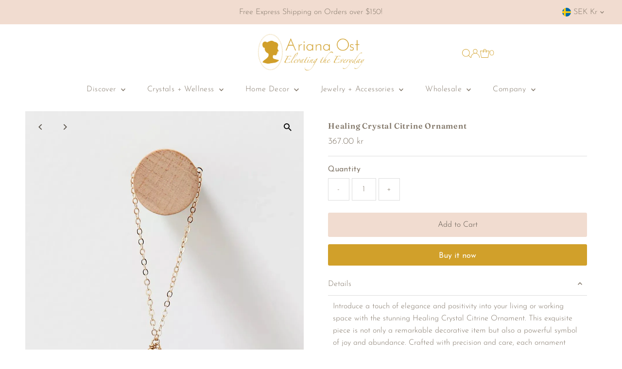

--- FILE ---
content_type: text/html; charset=utf-8
request_url: https://arianaost.com/en-se/cart/?view=ajax
body_size: 22944
content:










    
    
    
    



<template data-options>
  {
    "item_count": 0
  }
</template>
<template data-html="content">
  <div class="ajax-cart__empty-cart a-center js-cart-empty ">
    <p>Your cart is currently empty.</p>
    
      <div class="grid__wrapper cart--featured__collection">
        <h3 class="h4 span-12 auto">We think you might like</h3>
        
        
          <div id="product-listing-7530376036574" class="collection__page-product product-index span-6 auto js-product-listing" data-alpha="Dripping Stones Hair Tie" data-price="0"  data-product-id="7530376036574">
            

    
    
    
    
<div class="product-index-inner">
  
    
      
    
      
    
      
    
      
    
      
    
    
    
  
</div>

<div class="js-product-image animated prod-image image_square">
  <a href="/en-se/collections/best-sellers/products/dripping-stones-hair-tie" title="Dripping Stones Hair Tie">
    <div class="reveal">

        

          

          



<div class="box-ratio " style="padding-bottom: 150.0%;">
  <img src="//arianaost.com/cdn/shop/products/dripping-stones-hair-tie-978847.webp?v=1722456736&amp;width=800" alt="Dripping Stones Hair Tie - Ariana Ost" srcset="//arianaost.com/cdn/shop/products/dripping-stones-hair-tie-978847.webp?v=1722456736&amp;width=200 200w, //arianaost.com/cdn/shop/products/dripping-stones-hair-tie-978847.webp?v=1722456736&amp;width=300 300w, //arianaost.com/cdn/shop/products/dripping-stones-hair-tie-978847.webp?v=1722456736&amp;width=400 400w, //arianaost.com/cdn/shop/products/dripping-stones-hair-tie-978847.webp?v=1722456736&amp;width=500 500w, //arianaost.com/cdn/shop/products/dripping-stones-hair-tie-978847.webp?v=1722456736&amp;width=600 600w, //arianaost.com/cdn/shop/products/dripping-stones-hair-tie-978847.webp?v=1722456736&amp;width=700 700w, //arianaost.com/cdn/shop/products/dripping-stones-hair-tie-978847.webp?v=1722456736&amp;width=800 800w" width="800" height="1200" loading="lazy" fetchpriority="auto" sizes="(min-width: 1601px) 2000px,
  (min-width: 768px) and (max-width: 1600px) 1200px,
  (max-width: 767px) 100vw, 900px">
</div>
<noscript><img src="//arianaost.com/cdn/shop/products/dripping-stones-hair-tie-978847.webp?v=1722456736&amp;width=800" alt="Dripping Stones Hair Tie - Ariana Ost" srcset="//arianaost.com/cdn/shop/products/dripping-stones-hair-tie-978847.webp?v=1722456736&amp;width=352 352w, //arianaost.com/cdn/shop/products/dripping-stones-hair-tie-978847.webp?v=1722456736&amp;width=800 800w" width="800" height="1200"></noscript>



        

        
          <div class="hidden">
            
              
            
            



<div class="box-ratio " style="padding-bottom: 149.70760233918128%;">
  <img src="//arianaost.com/cdn/shop/products/dripping-stones-hair-tie-604327.jpg?v=1722456736&amp;width=1200" alt="Dripping Stones Hair Tie - Ariana Ost" srcset="//arianaost.com/cdn/shop/products/dripping-stones-hair-tie-604327.jpg?v=1722456736&amp;width=200 200w, //arianaost.com/cdn/shop/products/dripping-stones-hair-tie-604327.jpg?v=1722456736&amp;width=300 300w, //arianaost.com/cdn/shop/products/dripping-stones-hair-tie-604327.jpg?v=1722456736&amp;width=400 400w, //arianaost.com/cdn/shop/products/dripping-stones-hair-tie-604327.jpg?v=1722456736&amp;width=500 500w, //arianaost.com/cdn/shop/products/dripping-stones-hair-tie-604327.jpg?v=1722456736&amp;width=600 600w, //arianaost.com/cdn/shop/products/dripping-stones-hair-tie-604327.jpg?v=1722456736&amp;width=700 700w, //arianaost.com/cdn/shop/products/dripping-stones-hair-tie-604327.jpg?v=1722456736&amp;width=800 800w, //arianaost.com/cdn/shop/products/dripping-stones-hair-tie-604327.jpg?v=1722456736&amp;width=1000 1000w, //arianaost.com/cdn/shop/products/dripping-stones-hair-tie-604327.jpg?v=1722456736&amp;width=1200 1200w" width="1200" height="1796" loading="lazy" fetchpriority="auto" sizes="(min-width: 1601px) 2000px,
  (min-width: 768px) and (max-width: 1600px) 1200px,
  (max-width: 767px) 100vw, 900px">
</div>
<noscript><img src="//arianaost.com/cdn/shop/products/dripping-stones-hair-tie-604327.jpg?v=1722456736&amp;width=1200" alt="Dripping Stones Hair Tie - Ariana Ost" srcset="//arianaost.com/cdn/shop/products/dripping-stones-hair-tie-604327.jpg?v=1722456736&amp;width=352 352w, //arianaost.com/cdn/shop/products/dripping-stones-hair-tie-604327.jpg?v=1722456736&amp;width=832 832w, //arianaost.com/cdn/shop/products/dripping-stones-hair-tie-604327.jpg?v=1722456736&amp;width=1200 1200w" width="1200" height="1796"></noscript>


          </div>
        
</div>
  </a>


  

  
    
  
  
  
  
  

  

  


  

</div>

<div class="product-info">
  <div class="product-info-inner">
    <a href="/en-se/collections/best-sellers/products/dripping-stones-hair-tie">
      
      <span class="prod-title">Dripping Stones Hair Tie</span>
    </a>

    

    
    
    
    

<div class="price price--listing"
><dl class="price__regular">
    <dt>
      <span class="visually-hidden visually-hidden--inline">Regular Price</span>
    </dt>
    <dd>
      <span class="price-item price-item--regular">440.00 kr
</span>
    </dd>
  </dl>
  <dl class="price__sale">
    <dt>
      <span class="visually-hidden visually-hidden--inline">Sale Price</span>
    </dt>
    <dd>
      <span class="price-item price-item--sale">440.00 kr
</span>
    </dd>
    <dt>
      <span class="visually-hidden visually-hidden--inline">Regular Price</span>
    </dt>
    <dd>
      <s class="price-item price-item--regular">
        
      </s>
    </dd>
  </dl>
  <dl class="price__unit">
    <dt>
      <span class="visually-hidden visually-hidden--inline">Unit Price</span>
    </dt>
    <dd class="price-unit-price"><span></span><span aria-hidden="true">/</span><span class="visually-hidden">per&nbsp;</span><span></span></dd>
  </dl>
</div><script type='application/json' class='wcp_json_42554977517790 wcp_json_42554977550558 wcp_json_42554977583326 wcp_json_42697115566302 wcp_json_42697115599070 wcp_json_42697115631838 wcp_json_7530376036574 wcp_json' id='wcp_json_7530376036574' >


{"id":7530376036574,"title":"Dripping Stones Hair Tie","handle":"dripping-stones-hair-tie","description":"\u003cp\u003e \u003c\/p\u003e\n\u003cp\u003e\u003cstrong\u003eInspired by our healing garlands collection, this stunning hair tie elevates your everyday hairstyle with delicately wrapped crystals. \u003c\/strong\u003e\u003c\/p\u003e\n\u003cp\u003e \u003c\/p\u003e\n\u003cp style=\"text-align: center;\"\u003e\u003cstrong\u003eCrystal Collections\u003c\/strong\u003e\u003c\/p\u003e\n\u003cp\u003e\u003cstrong\u003eRainbow:\u003c\/strong\u003e\u003c\/p\u003e\n\u003cul\u003e\n\u003cli\u003e\n\u003cstrong\u003eBlue Calcite\u003c\/strong\u003e: Serenity, tranquility, anxiety relief, communication.\u003c\/li\u003e\n\u003cli\u003e\n\u003cstrong\u003ePurple Lepidolite\u003c\/strong\u003e: Calm, balance, harmony.\u003c\/li\u003e\n\u003cli\u003e\n\u003cstrong\u003eCitrine\u003c\/strong\u003e: Joy, abundance, self-confidence, positive mindset.\u003c\/li\u003e\n\u003cli\u003e\n\u003cstrong\u003eApatite\u003c\/strong\u003e: Manifestation, future attunement, wisdom.\u003c\/li\u003e\n\u003cli\u003e\n\u003cstrong\u003ePyrite\u003c\/strong\u003e: Luck, positive energy, protection, success.\u003c\/li\u003e\n\u003c\/ul\u003e\n\u003cp\u003e\u003cstrong\u003eCool:\u003c\/strong\u003e\u003c\/p\u003e\n\u003cul\u003e\n\u003cli\u003e\n\u003cstrong\u003eMoonstone\u003c\/strong\u003e: New beginnings, inner growth, strength, emotional balance.\u003c\/li\u003e\n\u003cli\u003e\n\u003cstrong\u003eAmethyst\u003c\/strong\u003e: Anxiety relief, dream promotion, intuition.\u003c\/li\u003e\n\u003cli\u003e\n\u003cstrong\u003eAmazonite\u003c\/strong\u003e: Luck, dispels negativity, soothes the nervous system.\u003c\/li\u003e\n\u003cli\u003e\n\u003cstrong\u003eSodalite\u003c\/strong\u003e: Emotional balance, calm, self-trust.\u003c\/li\u003e\n\u003cli\u003e\n\u003cstrong\u003eFuchsite\u003c\/strong\u003e: Heart healing, connection to nature, grief relief.\u003c\/li\u003e\n\u003c\/ul\u003e\n\u003cp\u003e\u003cstrong\u003eWarm:\u003c\/strong\u003e\u003c\/p\u003e\n\u003cul\u003e\n\u003cli\u003e\n\u003cstrong\u003eYellow Calcite\u003c\/strong\u003e: Self-will, confidence, self-esteem, sunshine.\u003c\/li\u003e\n\u003cli\u003e\n\u003cstrong\u003eRed Jasper\u003c\/strong\u003e: Grounding, security, rootedness.\u003c\/li\u003e\n\u003cli\u003e\n\u003cstrong\u003eRose Quartz\u003c\/strong\u003e: Peace, love, compassion.\u003c\/li\u003e\n\u003cli\u003e\n\u003cstrong\u003eCarnelian\u003c\/strong\u003e: Feminine energy, creativity.\u003c\/li\u003e\n\u003cli\u003e\n\u003cstrong\u003eSunstone\u003c\/strong\u003e: Creativity, luck, vitality, good fortune.\u003c\/li\u003e\n\u003c\/ul\u003e\n\u003cp\u003e\u003cstrong\u003eMoody:\u003c\/strong\u003e\u003c\/p\u003e\n\u003cul\u003e\n\u003cli\u003e\u003cstrong\u003eBlack Elastic with Silver Metal Links\u003c\/strong\u003e\u003c\/li\u003e\n\u003cli\u003e\n\u003cstrong\u003eBlack Tourmaline\u003c\/strong\u003e: Protection, absorbs negativity, EMFs.\u003c\/li\u003e\n\u003cli\u003e\n\u003cstrong\u003eSmoky Quartz\u003c\/strong\u003e: Protection, anxiety relief, dispels negativity.\u003c\/li\u003e\n\u003cli\u003e\n\u003cstrong\u003eRose Quartz\u003c\/strong\u003e: Love, calm, romance, peace.\u003c\/li\u003e\n\u003c\/ul\u003e\n\u003cp\u003e\u003cstrong\u003eBeach Vibes:\u003c\/strong\u003e\u003c\/p\u003e\n\u003cul\u003e\n\u003cli\u003e\u003cstrong\u003eTritone Metal Chain (Gold, Rose Gold, Silver Links)\u003c\/strong\u003e\u003c\/li\u003e\n\u003cli\u003e\n\u003cstrong\u003eAura Quartz\u003c\/strong\u003e: Strength, light, aura balance.\u003c\/li\u003e\n\u003cli\u003e\n\u003cstrong\u003eAquamarine\u003c\/strong\u003e: Calm, tranquility, water connection, fluidity.\u003c\/li\u003e\n\u003cli\u003e\n\u003cstrong\u003eAmazonite\u003c\/strong\u003e: Luck, dispels negativity, soothes the nervous system.\u003c\/li\u003e\n\u003c\/ul\u003e\n\u003cp\u003e\u003cstrong\u003eNeutrals:\u003c\/strong\u003e\u003c\/p\u003e\n\u003cul\u003e\n\u003cli\u003e\u003cstrong\u003eBeige Elastic with Rose Gold Link Chains\u003c\/strong\u003e\u003c\/li\u003e\n\u003cli\u003e\n\u003cstrong\u003ePyrite\u003c\/strong\u003e: Luck, positive energy, protection, success.\u003c\/li\u003e\n\u003cli\u003e\n\u003cstrong\u003eTree Agate\u003c\/strong\u003e: Inner peace, plentitude, abundance.\u003c\/li\u003e\n\u003cli\u003e\n\u003cstrong\u003eDesert Rose\u003c\/strong\u003e: Insight, motivation, quiet mind.\u003c\/li\u003e\n\u003c\/ul\u003e\n\u003ch4\u003e\u003cbr\u003e\u003c\/h4\u003e\n\u003cp\u003e\u003cstrong\u003eProduct Details\u003c\/strong\u003e:\u003c\/p\u003e\n\u003cul\u003e\n\u003cli\u003e\n\u003cstrong\u003eDimensions\u003c\/strong\u003e: 10\" total length, 1.75\" diameter elastic\u003c\/li\u003e\n\u003cli\u003e\n\u003cstrong\u003eWeight\u003c\/strong\u003e: 3 oz\u003c\/li\u003e\n\u003cli\u003e\n\u003cstrong\u003eSKU\u003c\/strong\u003e: A1354\u003c\/li\u003e\n\u003c\/ul\u003e\n\u003cp\u003e \u003c\/p\u003e\n\u003cp\u003e \u003c\/p\u003e","published_at":"2022-01-24T14:42:30-05:00","created_at":"2022-01-24T14:39:38-05:00","vendor":"Ariana Ost","type":"","tags":["hair"],"price":44000,"price_min":44000,"price_max":44000,"available":true,"price_varies":false,"compare_at_price":null,"compare_at_price_min":0,"compare_at_price_max":0,"compare_at_price_varies":false,"variants":[{"id":42554977517790,"title":"Rainbow","option1":"Rainbow","option2":null,"option3":null,"sku":"A1354rainbow","requires_shipping":true,"taxable":true,"featured_image":{"id":40577931542750,"product_id":7530376036574,"position":3,"created_at":"2024-03-13T16:14:49-04:00","updated_at":"2024-07-31T16:12:16-04:00","alt":"Dripping Stones Hair Tie - Ariana Ost","width":960,"height":1440,"src":"\/\/arianaost.com\/cdn\/shop\/products\/dripping-stones-hair-tie-473694.jpg?v=1722456736","variant_ids":[42554977517790]},"available":true,"name":"Dripping Stones Hair Tie - Rainbow","public_title":"Rainbow","options":["Rainbow"],"price":44000,"weight":136,"compare_at_price":null,"inventory_quantity":51,"inventory_management":"shopify","inventory_policy":"continue","barcode":"","featured_media":{"alt":"Dripping Stones Hair Tie - Ariana Ost","id":33211694809310,"position":3,"preview_image":{"aspect_ratio":0.667,"height":1440,"width":960,"src":"\/\/arianaost.com\/cdn\/shop\/products\/dripping-stones-hair-tie-473694.jpg?v=1722456736"}},"requires_selling_plan":false,"selling_plan_allocations":[]},{"id":42554977550558,"title":"Cool","option1":"Cool","option2":null,"option3":null,"sku":"A1354cool","requires_shipping":true,"taxable":true,"featured_image":{"id":40577932853470,"product_id":7530376036574,"position":5,"created_at":"2024-03-13T16:14:50-04:00","updated_at":"2024-07-31T16:12:16-04:00","alt":"Dripping Stones Hair Tie - Ariana Ost","width":724,"height":1086,"src":"\/\/arianaost.com\/cdn\/shop\/products\/dripping-stones-hair-tie-429241.jpg?v=1722456736","variant_ids":[42554977550558]},"available":true,"name":"Dripping Stones Hair Tie - Cool","public_title":"Cool","options":["Cool"],"price":44000,"weight":136,"compare_at_price":null,"inventory_quantity":49,"inventory_management":"shopify","inventory_policy":"deny","barcode":"","featured_media":{"alt":"Dripping Stones Hair Tie - Ariana Ost","id":33211696152798,"position":5,"preview_image":{"aspect_ratio":0.667,"height":1086,"width":724,"src":"\/\/arianaost.com\/cdn\/shop\/products\/dripping-stones-hair-tie-429241.jpg?v=1722456736"}},"requires_selling_plan":false,"selling_plan_allocations":[]},{"id":42554977583326,"title":"Warm","option1":"Warm","option2":null,"option3":null,"sku":"A1354warm","requires_shipping":true,"taxable":true,"featured_image":{"id":40577933115614,"product_id":7530376036574,"position":7,"created_at":"2024-03-13T16:14:51-04:00","updated_at":"2024-07-31T16:12:16-04:00","alt":"Dripping Stones Hair Tie - Ariana Ost","width":724,"height":1086,"src":"\/\/arianaost.com\/cdn\/shop\/products\/dripping-stones-hair-tie-978352.jpg?v=1722456736","variant_ids":[42554977583326]},"available":true,"name":"Dripping Stones Hair Tie - Warm","public_title":"Warm","options":["Warm"],"price":44000,"weight":136,"compare_at_price":null,"inventory_quantity":50,"inventory_management":"shopify","inventory_policy":"deny","barcode":"","featured_media":{"alt":"Dripping Stones Hair Tie - Ariana Ost","id":33211696480478,"position":7,"preview_image":{"aspect_ratio":0.667,"height":1086,"width":724,"src":"\/\/arianaost.com\/cdn\/shop\/products\/dripping-stones-hair-tie-978352.jpg?v=1722456736"}},"requires_selling_plan":false,"selling_plan_allocations":[]},{"id":42697115566302,"title":"Moody","option1":"Moody","option2":null,"option3":null,"sku":"A1354moody","requires_shipping":true,"taxable":true,"featured_image":{"id":40577934524638,"product_id":7530376036574,"position":13,"created_at":"2024-03-13T16:14:52-04:00","updated_at":"2024-07-31T16:12:16-04:00","alt":"Dripping Stones Hair Tie - Ariana Ost","width":960,"height":1440,"src":"\/\/arianaost.com\/cdn\/shop\/products\/dripping-stones-hair-tie-299907.webp?v=1722456736","variant_ids":[42697115566302]},"available":true,"name":"Dripping Stones Hair Tie - Moody","public_title":"Moody","options":["Moody"],"price":44000,"weight":136,"compare_at_price":null,"inventory_quantity":50,"inventory_management":"shopify","inventory_policy":"deny","barcode":"","featured_media":{"alt":"Dripping Stones Hair Tie - Ariana Ost","id":33211697856734,"position":13,"preview_image":{"aspect_ratio":0.667,"height":1440,"width":960,"src":"\/\/arianaost.com\/cdn\/shop\/products\/dripping-stones-hair-tie-299907.webp?v=1722456736"}},"requires_selling_plan":false,"selling_plan_allocations":[]},{"id":42697115599070,"title":"Beach Vibes","option1":"Beach Vibes","option2":null,"option3":null,"sku":"A1354beach","requires_shipping":true,"taxable":true,"featured_image":{"id":40577933639902,"product_id":7530376036574,"position":9,"created_at":"2024-03-13T16:14:51-04:00","updated_at":"2024-07-31T16:12:16-04:00","alt":"Dripping Stones Hair Tie - Ariana Ost","width":960,"height":1440,"src":"\/\/arianaost.com\/cdn\/shop\/products\/dripping-stones-hair-tie-448860.webp?v=1722456736","variant_ids":[42697115599070]},"available":true,"name":"Dripping Stones Hair Tie - Beach Vibes","public_title":"Beach Vibes","options":["Beach Vibes"],"price":44000,"weight":136,"compare_at_price":null,"inventory_quantity":50,"inventory_management":"shopify","inventory_policy":"deny","barcode":"","featured_media":{"alt":"Dripping Stones Hair Tie - Ariana Ost","id":33211696939230,"position":9,"preview_image":{"aspect_ratio":0.667,"height":1440,"width":960,"src":"\/\/arianaost.com\/cdn\/shop\/products\/dripping-stones-hair-tie-448860.webp?v=1722456736"}},"requires_selling_plan":false,"selling_plan_allocations":[]},{"id":42697115631838,"title":"Neutrals","option1":"Neutrals","option2":null,"option3":null,"sku":"A1354neutral","requires_shipping":true,"taxable":true,"featured_image":{"id":40577934164190,"product_id":7530376036574,"position":11,"created_at":"2024-03-13T16:14:51-04:00","updated_at":"2024-07-31T16:12:16-04:00","alt":"Dripping Stones Hair Tie - Ariana Ost","width":960,"height":1440,"src":"\/\/arianaost.com\/cdn\/shop\/products\/dripping-stones-hair-tie-920818.webp?v=1722456736","variant_ids":[42697115631838]},"available":true,"name":"Dripping Stones Hair Tie - Neutrals","public_title":"Neutrals","options":["Neutrals"],"price":44000,"weight":136,"compare_at_price":null,"inventory_quantity":50,"inventory_management":"shopify","inventory_policy":"deny","barcode":"","featured_media":{"alt":"Dripping Stones Hair Tie - Ariana Ost","id":33211697463518,"position":11,"preview_image":{"aspect_ratio":0.667,"height":1440,"width":960,"src":"\/\/arianaost.com\/cdn\/shop\/products\/dripping-stones-hair-tie-920818.webp?v=1722456736"}},"requires_selling_plan":false,"selling_plan_allocations":[]}],"images":["\/\/arianaost.com\/cdn\/shop\/products\/dripping-stones-hair-tie-978847.webp?v=1722456736","\/\/arianaost.com\/cdn\/shop\/products\/dripping-stones-hair-tie-604327.jpg?v=1722456736","\/\/arianaost.com\/cdn\/shop\/products\/dripping-stones-hair-tie-473694.jpg?v=1722456736","\/\/arianaost.com\/cdn\/shop\/products\/dripping-stones-hair-tie-600772.jpg?v=1722456736","\/\/arianaost.com\/cdn\/shop\/products\/dripping-stones-hair-tie-429241.jpg?v=1722456736","\/\/arianaost.com\/cdn\/shop\/products\/dripping-stones-hair-tie-884348.jpg?v=1722456736","\/\/arianaost.com\/cdn\/shop\/products\/dripping-stones-hair-tie-978352.jpg?v=1722456736","\/\/arianaost.com\/cdn\/shop\/products\/dripping-stones-hair-tie-357567.jpg?v=1722456736","\/\/arianaost.com\/cdn\/shop\/products\/dripping-stones-hair-tie-448860.webp?v=1722456736","\/\/arianaost.com\/cdn\/shop\/products\/dripping-stones-hair-tie-339841.webp?v=1722456736","\/\/arianaost.com\/cdn\/shop\/products\/dripping-stones-hair-tie-920818.webp?v=1722456736","\/\/arianaost.com\/cdn\/shop\/products\/dripping-stones-hair-tie-253168.webp?v=1722456736","\/\/arianaost.com\/cdn\/shop\/products\/dripping-stones-hair-tie-299907.webp?v=1722456736","\/\/arianaost.com\/cdn\/shop\/products\/dripping-stones-hair-tie-368454.webp?v=1722456736","\/\/arianaost.com\/cdn\/shop\/products\/dripping-stones-hair-tie-674989.jpg?v=1722456736"],"featured_image":"\/\/arianaost.com\/cdn\/shop\/products\/dripping-stones-hair-tie-978847.webp?v=1722456736","options":["Color"],"media":[{"alt":"Dripping Stones Hair Tie - Ariana Ost","id":33211695530206,"position":1,"preview_image":{"aspect_ratio":0.667,"height":1440,"width":960,"src":"\/\/arianaost.com\/cdn\/shop\/products\/dripping-stones-hair-tie-978847.webp?v=1722456736"},"aspect_ratio":0.667,"height":1440,"media_type":"image","src":"\/\/arianaost.com\/cdn\/shop\/products\/dripping-stones-hair-tie-978847.webp?v=1722456736","width":960},{"alt":"Dripping Stones Hair Tie - Ariana Ost","id":33211695071454,"position":2,"preview_image":{"aspect_ratio":0.668,"height":2048,"width":1368,"src":"\/\/arianaost.com\/cdn\/shop\/products\/dripping-stones-hair-tie-604327.jpg?v=1722456736"},"aspect_ratio":0.668,"height":2048,"media_type":"image","src":"\/\/arianaost.com\/cdn\/shop\/products\/dripping-stones-hair-tie-604327.jpg?v=1722456736","width":1368},{"alt":"Dripping Stones Hair Tie - Ariana Ost","id":33211694809310,"position":3,"preview_image":{"aspect_ratio":0.667,"height":1440,"width":960,"src":"\/\/arianaost.com\/cdn\/shop\/products\/dripping-stones-hair-tie-473694.jpg?v=1722456736"},"aspect_ratio":0.667,"height":1440,"media_type":"image","src":"\/\/arianaost.com\/cdn\/shop\/products\/dripping-stones-hair-tie-473694.jpg?v=1722456736","width":960},{"alt":"Dripping Stones Hair Tie - Ariana Ost","id":33211695726814,"position":4,"preview_image":{"aspect_ratio":0.667,"height":1440,"width":960,"src":"\/\/arianaost.com\/cdn\/shop\/products\/dripping-stones-hair-tie-600772.jpg?v=1722456736"},"aspect_ratio":0.667,"height":1440,"media_type":"image","src":"\/\/arianaost.com\/cdn\/shop\/products\/dripping-stones-hair-tie-600772.jpg?v=1722456736","width":960},{"alt":"Dripping Stones Hair Tie - Ariana Ost","id":33211696152798,"position":5,"preview_image":{"aspect_ratio":0.667,"height":1086,"width":724,"src":"\/\/arianaost.com\/cdn\/shop\/products\/dripping-stones-hair-tie-429241.jpg?v=1722456736"},"aspect_ratio":0.667,"height":1086,"media_type":"image","src":"\/\/arianaost.com\/cdn\/shop\/products\/dripping-stones-hair-tie-429241.jpg?v=1722456736","width":724},{"alt":"Dripping Stones Hair Tie - Ariana Ost","id":33211696316638,"position":6,"preview_image":{"aspect_ratio":0.667,"height":1086,"width":724,"src":"\/\/arianaost.com\/cdn\/shop\/products\/dripping-stones-hair-tie-884348.jpg?v=1722456736"},"aspect_ratio":0.667,"height":1086,"media_type":"image","src":"\/\/arianaost.com\/cdn\/shop\/products\/dripping-stones-hair-tie-884348.jpg?v=1722456736","width":724},{"alt":"Dripping Stones Hair Tie - Ariana Ost","id":33211696480478,"position":7,"preview_image":{"aspect_ratio":0.667,"height":1086,"width":724,"src":"\/\/arianaost.com\/cdn\/shop\/products\/dripping-stones-hair-tie-978352.jpg?v=1722456736"},"aspect_ratio":0.667,"height":1086,"media_type":"image","src":"\/\/arianaost.com\/cdn\/shop\/products\/dripping-stones-hair-tie-978352.jpg?v=1722456736","width":724},{"alt":"Dripping Stones Hair Tie - Ariana Ost","id":33211696677086,"position":8,"preview_image":{"aspect_ratio":0.667,"height":1086,"width":724,"src":"\/\/arianaost.com\/cdn\/shop\/products\/dripping-stones-hair-tie-357567.jpg?v=1722456736"},"aspect_ratio":0.667,"height":1086,"media_type":"image","src":"\/\/arianaost.com\/cdn\/shop\/products\/dripping-stones-hair-tie-357567.jpg?v=1722456736","width":724},{"alt":"Dripping Stones Hair Tie - Ariana Ost","id":33211696939230,"position":9,"preview_image":{"aspect_ratio":0.667,"height":1440,"width":960,"src":"\/\/arianaost.com\/cdn\/shop\/products\/dripping-stones-hair-tie-448860.webp?v=1722456736"},"aspect_ratio":0.667,"height":1440,"media_type":"image","src":"\/\/arianaost.com\/cdn\/shop\/products\/dripping-stones-hair-tie-448860.webp?v=1722456736","width":960},{"alt":"Dripping Stones Hair Tie - Ariana Ost","id":33211697234142,"position":10,"preview_image":{"aspect_ratio":0.667,"height":1440,"width":960,"src":"\/\/arianaost.com\/cdn\/shop\/products\/dripping-stones-hair-tie-339841.webp?v=1722456736"},"aspect_ratio":0.667,"height":1440,"media_type":"image","src":"\/\/arianaost.com\/cdn\/shop\/products\/dripping-stones-hair-tie-339841.webp?v=1722456736","width":960},{"alt":"Dripping Stones Hair Tie - Ariana Ost","id":33211697463518,"position":11,"preview_image":{"aspect_ratio":0.667,"height":1440,"width":960,"src":"\/\/arianaost.com\/cdn\/shop\/products\/dripping-stones-hair-tie-920818.webp?v=1722456736"},"aspect_ratio":0.667,"height":1440,"media_type":"image","src":"\/\/arianaost.com\/cdn\/shop\/products\/dripping-stones-hair-tie-920818.webp?v=1722456736","width":960},{"alt":"Dripping Stones Hair Tie - Ariana Ost","id":33211697692894,"position":12,"preview_image":{"aspect_ratio":0.667,"height":1440,"width":960,"src":"\/\/arianaost.com\/cdn\/shop\/products\/dripping-stones-hair-tie-253168.webp?v=1722456736"},"aspect_ratio":0.667,"height":1440,"media_type":"image","src":"\/\/arianaost.com\/cdn\/shop\/products\/dripping-stones-hair-tie-253168.webp?v=1722456736","width":960},{"alt":"Dripping Stones Hair Tie - Ariana Ost","id":33211697856734,"position":13,"preview_image":{"aspect_ratio":0.667,"height":1440,"width":960,"src":"\/\/arianaost.com\/cdn\/shop\/products\/dripping-stones-hair-tie-299907.webp?v=1722456736"},"aspect_ratio":0.667,"height":1440,"media_type":"image","src":"\/\/arianaost.com\/cdn\/shop\/products\/dripping-stones-hair-tie-299907.webp?v=1722456736","width":960},{"alt":"Dripping Stones Hair Tie - Ariana Ost","id":33211697955038,"position":14,"preview_image":{"aspect_ratio":0.667,"height":1440,"width":960,"src":"\/\/arianaost.com\/cdn\/shop\/products\/dripping-stones-hair-tie-368454.webp?v=1722456736"},"aspect_ratio":0.667,"height":1440,"media_type":"image","src":"\/\/arianaost.com\/cdn\/shop\/products\/dripping-stones-hair-tie-368454.webp?v=1722456736","width":960},{"alt":"Dripping Stones Hair Tie - Ariana Ost","id":33211698118878,"position":15,"preview_image":{"aspect_ratio":0.668,"height":2048,"width":1368,"src":"\/\/arianaost.com\/cdn\/shop\/products\/dripping-stones-hair-tie-674989.jpg?v=1722456736"},"aspect_ratio":0.668,"height":2048,"media_type":"image","src":"\/\/arianaost.com\/cdn\/shop\/products\/dripping-stones-hair-tie-674989.jpg?v=1722456736","width":1368}],"requires_selling_plan":false,"selling_plan_groups":[],"content":"\u003cp\u003e \u003c\/p\u003e\n\u003cp\u003e\u003cstrong\u003eInspired by our healing garlands collection, this stunning hair tie elevates your everyday hairstyle with delicately wrapped crystals. \u003c\/strong\u003e\u003c\/p\u003e\n\u003cp\u003e \u003c\/p\u003e\n\u003cp style=\"text-align: center;\"\u003e\u003cstrong\u003eCrystal Collections\u003c\/strong\u003e\u003c\/p\u003e\n\u003cp\u003e\u003cstrong\u003eRainbow:\u003c\/strong\u003e\u003c\/p\u003e\n\u003cul\u003e\n\u003cli\u003e\n\u003cstrong\u003eBlue Calcite\u003c\/strong\u003e: Serenity, tranquility, anxiety relief, communication.\u003c\/li\u003e\n\u003cli\u003e\n\u003cstrong\u003ePurple Lepidolite\u003c\/strong\u003e: Calm, balance, harmony.\u003c\/li\u003e\n\u003cli\u003e\n\u003cstrong\u003eCitrine\u003c\/strong\u003e: Joy, abundance, self-confidence, positive mindset.\u003c\/li\u003e\n\u003cli\u003e\n\u003cstrong\u003eApatite\u003c\/strong\u003e: Manifestation, future attunement, wisdom.\u003c\/li\u003e\n\u003cli\u003e\n\u003cstrong\u003ePyrite\u003c\/strong\u003e: Luck, positive energy, protection, success.\u003c\/li\u003e\n\u003c\/ul\u003e\n\u003cp\u003e\u003cstrong\u003eCool:\u003c\/strong\u003e\u003c\/p\u003e\n\u003cul\u003e\n\u003cli\u003e\n\u003cstrong\u003eMoonstone\u003c\/strong\u003e: New beginnings, inner growth, strength, emotional balance.\u003c\/li\u003e\n\u003cli\u003e\n\u003cstrong\u003eAmethyst\u003c\/strong\u003e: Anxiety relief, dream promotion, intuition.\u003c\/li\u003e\n\u003cli\u003e\n\u003cstrong\u003eAmazonite\u003c\/strong\u003e: Luck, dispels negativity, soothes the nervous system.\u003c\/li\u003e\n\u003cli\u003e\n\u003cstrong\u003eSodalite\u003c\/strong\u003e: Emotional balance, calm, self-trust.\u003c\/li\u003e\n\u003cli\u003e\n\u003cstrong\u003eFuchsite\u003c\/strong\u003e: Heart healing, connection to nature, grief relief.\u003c\/li\u003e\n\u003c\/ul\u003e\n\u003cp\u003e\u003cstrong\u003eWarm:\u003c\/strong\u003e\u003c\/p\u003e\n\u003cul\u003e\n\u003cli\u003e\n\u003cstrong\u003eYellow Calcite\u003c\/strong\u003e: Self-will, confidence, self-esteem, sunshine.\u003c\/li\u003e\n\u003cli\u003e\n\u003cstrong\u003eRed Jasper\u003c\/strong\u003e: Grounding, security, rootedness.\u003c\/li\u003e\n\u003cli\u003e\n\u003cstrong\u003eRose Quartz\u003c\/strong\u003e: Peace, love, compassion.\u003c\/li\u003e\n\u003cli\u003e\n\u003cstrong\u003eCarnelian\u003c\/strong\u003e: Feminine energy, creativity.\u003c\/li\u003e\n\u003cli\u003e\n\u003cstrong\u003eSunstone\u003c\/strong\u003e: Creativity, luck, vitality, good fortune.\u003c\/li\u003e\n\u003c\/ul\u003e\n\u003cp\u003e\u003cstrong\u003eMoody:\u003c\/strong\u003e\u003c\/p\u003e\n\u003cul\u003e\n\u003cli\u003e\u003cstrong\u003eBlack Elastic with Silver Metal Links\u003c\/strong\u003e\u003c\/li\u003e\n\u003cli\u003e\n\u003cstrong\u003eBlack Tourmaline\u003c\/strong\u003e: Protection, absorbs negativity, EMFs.\u003c\/li\u003e\n\u003cli\u003e\n\u003cstrong\u003eSmoky Quartz\u003c\/strong\u003e: Protection, anxiety relief, dispels negativity.\u003c\/li\u003e\n\u003cli\u003e\n\u003cstrong\u003eRose Quartz\u003c\/strong\u003e: Love, calm, romance, peace.\u003c\/li\u003e\n\u003c\/ul\u003e\n\u003cp\u003e\u003cstrong\u003eBeach Vibes:\u003c\/strong\u003e\u003c\/p\u003e\n\u003cul\u003e\n\u003cli\u003e\u003cstrong\u003eTritone Metal Chain (Gold, Rose Gold, Silver Links)\u003c\/strong\u003e\u003c\/li\u003e\n\u003cli\u003e\n\u003cstrong\u003eAura Quartz\u003c\/strong\u003e: Strength, light, aura balance.\u003c\/li\u003e\n\u003cli\u003e\n\u003cstrong\u003eAquamarine\u003c\/strong\u003e: Calm, tranquility, water connection, fluidity.\u003c\/li\u003e\n\u003cli\u003e\n\u003cstrong\u003eAmazonite\u003c\/strong\u003e: Luck, dispels negativity, soothes the nervous system.\u003c\/li\u003e\n\u003c\/ul\u003e\n\u003cp\u003e\u003cstrong\u003eNeutrals:\u003c\/strong\u003e\u003c\/p\u003e\n\u003cul\u003e\n\u003cli\u003e\u003cstrong\u003eBeige Elastic with Rose Gold Link Chains\u003c\/strong\u003e\u003c\/li\u003e\n\u003cli\u003e\n\u003cstrong\u003ePyrite\u003c\/strong\u003e: Luck, positive energy, protection, success.\u003c\/li\u003e\n\u003cli\u003e\n\u003cstrong\u003eTree Agate\u003c\/strong\u003e: Inner peace, plentitude, abundance.\u003c\/li\u003e\n\u003cli\u003e\n\u003cstrong\u003eDesert Rose\u003c\/strong\u003e: Insight, motivation, quiet mind.\u003c\/li\u003e\n\u003c\/ul\u003e\n\u003ch4\u003e\u003cbr\u003e\u003c\/h4\u003e\n\u003cp\u003e\u003cstrong\u003eProduct Details\u003c\/strong\u003e:\u003c\/p\u003e\n\u003cul\u003e\n\u003cli\u003e\n\u003cstrong\u003eDimensions\u003c\/strong\u003e: 10\" total length, 1.75\" diameter elastic\u003c\/li\u003e\n\u003cli\u003e\n\u003cstrong\u003eWeight\u003c\/strong\u003e: 3 oz\u003c\/li\u003e\n\u003cli\u003e\n\u003cstrong\u003eSKU\u003c\/strong\u003e: A1354\u003c\/li\u003e\n\u003c\/ul\u003e\n\u003cp\u003e \u003c\/p\u003e\n\u003cp\u003e \u003c\/p\u003e"}
</script>

    <form method="post" action="/en-se/cart/add" id="product_form_7530376036574" accept-charset="UTF-8" class="shopify-product-form" enctype="multipart/form-data"><input type="hidden" name="form_type" value="product" /><input type="hidden" name="utf8" value="✓" />
      <input  type="hidden" id="" name="id" value=""/>
      <div class="note note-success mt3 js-added-msg" style="display: none">
        <b>Added to Cart</b>&nbsp;&nbsp;&nbsp;<a class="underline" href="/en-se/cart">View Cart</a> or <a class="underline" href="/en-se/collections/all">Continue Shopping</a>.
      </div>
      <div class="note note-error js-error-msg" style="display: none">
        <b>Cart Error</b>&nbsp;&nbsp;&nbsp;Some items became unavailable. Update the quantity and try again.
      </div>
      <a class="add js-ajax-submit visually-hidden" href="#"></a>
    <input type="hidden" name="product-id" value="7530376036574" /></form>

    
  </div>
</div><script type='application/json' class='wcp_json_42554977517790 wcp_json_42554977550558 wcp_json_42554977583326 wcp_json_42697115566302 wcp_json_42697115599070 wcp_json_42697115631838 wcp_json_7530376036574 wcp_json' id='wcp_json_7530376036574' >


{"id":7530376036574,"title":"Dripping Stones Hair Tie","handle":"dripping-stones-hair-tie","description":"\u003cp\u003e \u003c\/p\u003e\n\u003cp\u003e\u003cstrong\u003eInspired by our healing garlands collection, this stunning hair tie elevates your everyday hairstyle with delicately wrapped crystals. \u003c\/strong\u003e\u003c\/p\u003e\n\u003cp\u003e \u003c\/p\u003e\n\u003cp style=\"text-align: center;\"\u003e\u003cstrong\u003eCrystal Collections\u003c\/strong\u003e\u003c\/p\u003e\n\u003cp\u003e\u003cstrong\u003eRainbow:\u003c\/strong\u003e\u003c\/p\u003e\n\u003cul\u003e\n\u003cli\u003e\n\u003cstrong\u003eBlue Calcite\u003c\/strong\u003e: Serenity, tranquility, anxiety relief, communication.\u003c\/li\u003e\n\u003cli\u003e\n\u003cstrong\u003ePurple Lepidolite\u003c\/strong\u003e: Calm, balance, harmony.\u003c\/li\u003e\n\u003cli\u003e\n\u003cstrong\u003eCitrine\u003c\/strong\u003e: Joy, abundance, self-confidence, positive mindset.\u003c\/li\u003e\n\u003cli\u003e\n\u003cstrong\u003eApatite\u003c\/strong\u003e: Manifestation, future attunement, wisdom.\u003c\/li\u003e\n\u003cli\u003e\n\u003cstrong\u003ePyrite\u003c\/strong\u003e: Luck, positive energy, protection, success.\u003c\/li\u003e\n\u003c\/ul\u003e\n\u003cp\u003e\u003cstrong\u003eCool:\u003c\/strong\u003e\u003c\/p\u003e\n\u003cul\u003e\n\u003cli\u003e\n\u003cstrong\u003eMoonstone\u003c\/strong\u003e: New beginnings, inner growth, strength, emotional balance.\u003c\/li\u003e\n\u003cli\u003e\n\u003cstrong\u003eAmethyst\u003c\/strong\u003e: Anxiety relief, dream promotion, intuition.\u003c\/li\u003e\n\u003cli\u003e\n\u003cstrong\u003eAmazonite\u003c\/strong\u003e: Luck, dispels negativity, soothes the nervous system.\u003c\/li\u003e\n\u003cli\u003e\n\u003cstrong\u003eSodalite\u003c\/strong\u003e: Emotional balance, calm, self-trust.\u003c\/li\u003e\n\u003cli\u003e\n\u003cstrong\u003eFuchsite\u003c\/strong\u003e: Heart healing, connection to nature, grief relief.\u003c\/li\u003e\n\u003c\/ul\u003e\n\u003cp\u003e\u003cstrong\u003eWarm:\u003c\/strong\u003e\u003c\/p\u003e\n\u003cul\u003e\n\u003cli\u003e\n\u003cstrong\u003eYellow Calcite\u003c\/strong\u003e: Self-will, confidence, self-esteem, sunshine.\u003c\/li\u003e\n\u003cli\u003e\n\u003cstrong\u003eRed Jasper\u003c\/strong\u003e: Grounding, security, rootedness.\u003c\/li\u003e\n\u003cli\u003e\n\u003cstrong\u003eRose Quartz\u003c\/strong\u003e: Peace, love, compassion.\u003c\/li\u003e\n\u003cli\u003e\n\u003cstrong\u003eCarnelian\u003c\/strong\u003e: Feminine energy, creativity.\u003c\/li\u003e\n\u003cli\u003e\n\u003cstrong\u003eSunstone\u003c\/strong\u003e: Creativity, luck, vitality, good fortune.\u003c\/li\u003e\n\u003c\/ul\u003e\n\u003cp\u003e\u003cstrong\u003eMoody:\u003c\/strong\u003e\u003c\/p\u003e\n\u003cul\u003e\n\u003cli\u003e\u003cstrong\u003eBlack Elastic with Silver Metal Links\u003c\/strong\u003e\u003c\/li\u003e\n\u003cli\u003e\n\u003cstrong\u003eBlack Tourmaline\u003c\/strong\u003e: Protection, absorbs negativity, EMFs.\u003c\/li\u003e\n\u003cli\u003e\n\u003cstrong\u003eSmoky Quartz\u003c\/strong\u003e: Protection, anxiety relief, dispels negativity.\u003c\/li\u003e\n\u003cli\u003e\n\u003cstrong\u003eRose Quartz\u003c\/strong\u003e: Love, calm, romance, peace.\u003c\/li\u003e\n\u003c\/ul\u003e\n\u003cp\u003e\u003cstrong\u003eBeach Vibes:\u003c\/strong\u003e\u003c\/p\u003e\n\u003cul\u003e\n\u003cli\u003e\u003cstrong\u003eTritone Metal Chain (Gold, Rose Gold, Silver Links)\u003c\/strong\u003e\u003c\/li\u003e\n\u003cli\u003e\n\u003cstrong\u003eAura Quartz\u003c\/strong\u003e: Strength, light, aura balance.\u003c\/li\u003e\n\u003cli\u003e\n\u003cstrong\u003eAquamarine\u003c\/strong\u003e: Calm, tranquility, water connection, fluidity.\u003c\/li\u003e\n\u003cli\u003e\n\u003cstrong\u003eAmazonite\u003c\/strong\u003e: Luck, dispels negativity, soothes the nervous system.\u003c\/li\u003e\n\u003c\/ul\u003e\n\u003cp\u003e\u003cstrong\u003eNeutrals:\u003c\/strong\u003e\u003c\/p\u003e\n\u003cul\u003e\n\u003cli\u003e\u003cstrong\u003eBeige Elastic with Rose Gold Link Chains\u003c\/strong\u003e\u003c\/li\u003e\n\u003cli\u003e\n\u003cstrong\u003ePyrite\u003c\/strong\u003e: Luck, positive energy, protection, success.\u003c\/li\u003e\n\u003cli\u003e\n\u003cstrong\u003eTree Agate\u003c\/strong\u003e: Inner peace, plentitude, abundance.\u003c\/li\u003e\n\u003cli\u003e\n\u003cstrong\u003eDesert Rose\u003c\/strong\u003e: Insight, motivation, quiet mind.\u003c\/li\u003e\n\u003c\/ul\u003e\n\u003ch4\u003e\u003cbr\u003e\u003c\/h4\u003e\n\u003cp\u003e\u003cstrong\u003eProduct Details\u003c\/strong\u003e:\u003c\/p\u003e\n\u003cul\u003e\n\u003cli\u003e\n\u003cstrong\u003eDimensions\u003c\/strong\u003e: 10\" total length, 1.75\" diameter elastic\u003c\/li\u003e\n\u003cli\u003e\n\u003cstrong\u003eWeight\u003c\/strong\u003e: 3 oz\u003c\/li\u003e\n\u003cli\u003e\n\u003cstrong\u003eSKU\u003c\/strong\u003e: A1354\u003c\/li\u003e\n\u003c\/ul\u003e\n\u003cp\u003e \u003c\/p\u003e\n\u003cp\u003e \u003c\/p\u003e","published_at":"2022-01-24T14:42:30-05:00","created_at":"2022-01-24T14:39:38-05:00","vendor":"Ariana Ost","type":"","tags":["hair"],"price":44000,"price_min":44000,"price_max":44000,"available":true,"price_varies":false,"compare_at_price":null,"compare_at_price_min":0,"compare_at_price_max":0,"compare_at_price_varies":false,"variants":[{"id":42554977517790,"title":"Rainbow","option1":"Rainbow","option2":null,"option3":null,"sku":"A1354rainbow","requires_shipping":true,"taxable":true,"featured_image":{"id":40577931542750,"product_id":7530376036574,"position":3,"created_at":"2024-03-13T16:14:49-04:00","updated_at":"2024-07-31T16:12:16-04:00","alt":"Dripping Stones Hair Tie - Ariana Ost","width":960,"height":1440,"src":"\/\/arianaost.com\/cdn\/shop\/products\/dripping-stones-hair-tie-473694.jpg?v=1722456736","variant_ids":[42554977517790]},"available":true,"name":"Dripping Stones Hair Tie - Rainbow","public_title":"Rainbow","options":["Rainbow"],"price":44000,"weight":136,"compare_at_price":null,"inventory_quantity":51,"inventory_management":"shopify","inventory_policy":"continue","barcode":"","featured_media":{"alt":"Dripping Stones Hair Tie - Ariana Ost","id":33211694809310,"position":3,"preview_image":{"aspect_ratio":0.667,"height":1440,"width":960,"src":"\/\/arianaost.com\/cdn\/shop\/products\/dripping-stones-hair-tie-473694.jpg?v=1722456736"}},"requires_selling_plan":false,"selling_plan_allocations":[]},{"id":42554977550558,"title":"Cool","option1":"Cool","option2":null,"option3":null,"sku":"A1354cool","requires_shipping":true,"taxable":true,"featured_image":{"id":40577932853470,"product_id":7530376036574,"position":5,"created_at":"2024-03-13T16:14:50-04:00","updated_at":"2024-07-31T16:12:16-04:00","alt":"Dripping Stones Hair Tie - Ariana Ost","width":724,"height":1086,"src":"\/\/arianaost.com\/cdn\/shop\/products\/dripping-stones-hair-tie-429241.jpg?v=1722456736","variant_ids":[42554977550558]},"available":true,"name":"Dripping Stones Hair Tie - Cool","public_title":"Cool","options":["Cool"],"price":44000,"weight":136,"compare_at_price":null,"inventory_quantity":49,"inventory_management":"shopify","inventory_policy":"deny","barcode":"","featured_media":{"alt":"Dripping Stones Hair Tie - Ariana Ost","id":33211696152798,"position":5,"preview_image":{"aspect_ratio":0.667,"height":1086,"width":724,"src":"\/\/arianaost.com\/cdn\/shop\/products\/dripping-stones-hair-tie-429241.jpg?v=1722456736"}},"requires_selling_plan":false,"selling_plan_allocations":[]},{"id":42554977583326,"title":"Warm","option1":"Warm","option2":null,"option3":null,"sku":"A1354warm","requires_shipping":true,"taxable":true,"featured_image":{"id":40577933115614,"product_id":7530376036574,"position":7,"created_at":"2024-03-13T16:14:51-04:00","updated_at":"2024-07-31T16:12:16-04:00","alt":"Dripping Stones Hair Tie - Ariana Ost","width":724,"height":1086,"src":"\/\/arianaost.com\/cdn\/shop\/products\/dripping-stones-hair-tie-978352.jpg?v=1722456736","variant_ids":[42554977583326]},"available":true,"name":"Dripping Stones Hair Tie - Warm","public_title":"Warm","options":["Warm"],"price":44000,"weight":136,"compare_at_price":null,"inventory_quantity":50,"inventory_management":"shopify","inventory_policy":"deny","barcode":"","featured_media":{"alt":"Dripping Stones Hair Tie - Ariana Ost","id":33211696480478,"position":7,"preview_image":{"aspect_ratio":0.667,"height":1086,"width":724,"src":"\/\/arianaost.com\/cdn\/shop\/products\/dripping-stones-hair-tie-978352.jpg?v=1722456736"}},"requires_selling_plan":false,"selling_plan_allocations":[]},{"id":42697115566302,"title":"Moody","option1":"Moody","option2":null,"option3":null,"sku":"A1354moody","requires_shipping":true,"taxable":true,"featured_image":{"id":40577934524638,"product_id":7530376036574,"position":13,"created_at":"2024-03-13T16:14:52-04:00","updated_at":"2024-07-31T16:12:16-04:00","alt":"Dripping Stones Hair Tie - Ariana Ost","width":960,"height":1440,"src":"\/\/arianaost.com\/cdn\/shop\/products\/dripping-stones-hair-tie-299907.webp?v=1722456736","variant_ids":[42697115566302]},"available":true,"name":"Dripping Stones Hair Tie - Moody","public_title":"Moody","options":["Moody"],"price":44000,"weight":136,"compare_at_price":null,"inventory_quantity":50,"inventory_management":"shopify","inventory_policy":"deny","barcode":"","featured_media":{"alt":"Dripping Stones Hair Tie - Ariana Ost","id":33211697856734,"position":13,"preview_image":{"aspect_ratio":0.667,"height":1440,"width":960,"src":"\/\/arianaost.com\/cdn\/shop\/products\/dripping-stones-hair-tie-299907.webp?v=1722456736"}},"requires_selling_plan":false,"selling_plan_allocations":[]},{"id":42697115599070,"title":"Beach Vibes","option1":"Beach Vibes","option2":null,"option3":null,"sku":"A1354beach","requires_shipping":true,"taxable":true,"featured_image":{"id":40577933639902,"product_id":7530376036574,"position":9,"created_at":"2024-03-13T16:14:51-04:00","updated_at":"2024-07-31T16:12:16-04:00","alt":"Dripping Stones Hair Tie - Ariana Ost","width":960,"height":1440,"src":"\/\/arianaost.com\/cdn\/shop\/products\/dripping-stones-hair-tie-448860.webp?v=1722456736","variant_ids":[42697115599070]},"available":true,"name":"Dripping Stones Hair Tie - Beach Vibes","public_title":"Beach Vibes","options":["Beach Vibes"],"price":44000,"weight":136,"compare_at_price":null,"inventory_quantity":50,"inventory_management":"shopify","inventory_policy":"deny","barcode":"","featured_media":{"alt":"Dripping Stones Hair Tie - Ariana Ost","id":33211696939230,"position":9,"preview_image":{"aspect_ratio":0.667,"height":1440,"width":960,"src":"\/\/arianaost.com\/cdn\/shop\/products\/dripping-stones-hair-tie-448860.webp?v=1722456736"}},"requires_selling_plan":false,"selling_plan_allocations":[]},{"id":42697115631838,"title":"Neutrals","option1":"Neutrals","option2":null,"option3":null,"sku":"A1354neutral","requires_shipping":true,"taxable":true,"featured_image":{"id":40577934164190,"product_id":7530376036574,"position":11,"created_at":"2024-03-13T16:14:51-04:00","updated_at":"2024-07-31T16:12:16-04:00","alt":"Dripping Stones Hair Tie - Ariana Ost","width":960,"height":1440,"src":"\/\/arianaost.com\/cdn\/shop\/products\/dripping-stones-hair-tie-920818.webp?v=1722456736","variant_ids":[42697115631838]},"available":true,"name":"Dripping Stones Hair Tie - Neutrals","public_title":"Neutrals","options":["Neutrals"],"price":44000,"weight":136,"compare_at_price":null,"inventory_quantity":50,"inventory_management":"shopify","inventory_policy":"deny","barcode":"","featured_media":{"alt":"Dripping Stones Hair Tie - Ariana Ost","id":33211697463518,"position":11,"preview_image":{"aspect_ratio":0.667,"height":1440,"width":960,"src":"\/\/arianaost.com\/cdn\/shop\/products\/dripping-stones-hair-tie-920818.webp?v=1722456736"}},"requires_selling_plan":false,"selling_plan_allocations":[]}],"images":["\/\/arianaost.com\/cdn\/shop\/products\/dripping-stones-hair-tie-978847.webp?v=1722456736","\/\/arianaost.com\/cdn\/shop\/products\/dripping-stones-hair-tie-604327.jpg?v=1722456736","\/\/arianaost.com\/cdn\/shop\/products\/dripping-stones-hair-tie-473694.jpg?v=1722456736","\/\/arianaost.com\/cdn\/shop\/products\/dripping-stones-hair-tie-600772.jpg?v=1722456736","\/\/arianaost.com\/cdn\/shop\/products\/dripping-stones-hair-tie-429241.jpg?v=1722456736","\/\/arianaost.com\/cdn\/shop\/products\/dripping-stones-hair-tie-884348.jpg?v=1722456736","\/\/arianaost.com\/cdn\/shop\/products\/dripping-stones-hair-tie-978352.jpg?v=1722456736","\/\/arianaost.com\/cdn\/shop\/products\/dripping-stones-hair-tie-357567.jpg?v=1722456736","\/\/arianaost.com\/cdn\/shop\/products\/dripping-stones-hair-tie-448860.webp?v=1722456736","\/\/arianaost.com\/cdn\/shop\/products\/dripping-stones-hair-tie-339841.webp?v=1722456736","\/\/arianaost.com\/cdn\/shop\/products\/dripping-stones-hair-tie-920818.webp?v=1722456736","\/\/arianaost.com\/cdn\/shop\/products\/dripping-stones-hair-tie-253168.webp?v=1722456736","\/\/arianaost.com\/cdn\/shop\/products\/dripping-stones-hair-tie-299907.webp?v=1722456736","\/\/arianaost.com\/cdn\/shop\/products\/dripping-stones-hair-tie-368454.webp?v=1722456736","\/\/arianaost.com\/cdn\/shop\/products\/dripping-stones-hair-tie-674989.jpg?v=1722456736"],"featured_image":"\/\/arianaost.com\/cdn\/shop\/products\/dripping-stones-hair-tie-978847.webp?v=1722456736","options":["Color"],"media":[{"alt":"Dripping Stones Hair Tie - Ariana Ost","id":33211695530206,"position":1,"preview_image":{"aspect_ratio":0.667,"height":1440,"width":960,"src":"\/\/arianaost.com\/cdn\/shop\/products\/dripping-stones-hair-tie-978847.webp?v=1722456736"},"aspect_ratio":0.667,"height":1440,"media_type":"image","src":"\/\/arianaost.com\/cdn\/shop\/products\/dripping-stones-hair-tie-978847.webp?v=1722456736","width":960},{"alt":"Dripping Stones Hair Tie - Ariana Ost","id":33211695071454,"position":2,"preview_image":{"aspect_ratio":0.668,"height":2048,"width":1368,"src":"\/\/arianaost.com\/cdn\/shop\/products\/dripping-stones-hair-tie-604327.jpg?v=1722456736"},"aspect_ratio":0.668,"height":2048,"media_type":"image","src":"\/\/arianaost.com\/cdn\/shop\/products\/dripping-stones-hair-tie-604327.jpg?v=1722456736","width":1368},{"alt":"Dripping Stones Hair Tie - Ariana Ost","id":33211694809310,"position":3,"preview_image":{"aspect_ratio":0.667,"height":1440,"width":960,"src":"\/\/arianaost.com\/cdn\/shop\/products\/dripping-stones-hair-tie-473694.jpg?v=1722456736"},"aspect_ratio":0.667,"height":1440,"media_type":"image","src":"\/\/arianaost.com\/cdn\/shop\/products\/dripping-stones-hair-tie-473694.jpg?v=1722456736","width":960},{"alt":"Dripping Stones Hair Tie - Ariana Ost","id":33211695726814,"position":4,"preview_image":{"aspect_ratio":0.667,"height":1440,"width":960,"src":"\/\/arianaost.com\/cdn\/shop\/products\/dripping-stones-hair-tie-600772.jpg?v=1722456736"},"aspect_ratio":0.667,"height":1440,"media_type":"image","src":"\/\/arianaost.com\/cdn\/shop\/products\/dripping-stones-hair-tie-600772.jpg?v=1722456736","width":960},{"alt":"Dripping Stones Hair Tie - Ariana Ost","id":33211696152798,"position":5,"preview_image":{"aspect_ratio":0.667,"height":1086,"width":724,"src":"\/\/arianaost.com\/cdn\/shop\/products\/dripping-stones-hair-tie-429241.jpg?v=1722456736"},"aspect_ratio":0.667,"height":1086,"media_type":"image","src":"\/\/arianaost.com\/cdn\/shop\/products\/dripping-stones-hair-tie-429241.jpg?v=1722456736","width":724},{"alt":"Dripping Stones Hair Tie - Ariana Ost","id":33211696316638,"position":6,"preview_image":{"aspect_ratio":0.667,"height":1086,"width":724,"src":"\/\/arianaost.com\/cdn\/shop\/products\/dripping-stones-hair-tie-884348.jpg?v=1722456736"},"aspect_ratio":0.667,"height":1086,"media_type":"image","src":"\/\/arianaost.com\/cdn\/shop\/products\/dripping-stones-hair-tie-884348.jpg?v=1722456736","width":724},{"alt":"Dripping Stones Hair Tie - Ariana Ost","id":33211696480478,"position":7,"preview_image":{"aspect_ratio":0.667,"height":1086,"width":724,"src":"\/\/arianaost.com\/cdn\/shop\/products\/dripping-stones-hair-tie-978352.jpg?v=1722456736"},"aspect_ratio":0.667,"height":1086,"media_type":"image","src":"\/\/arianaost.com\/cdn\/shop\/products\/dripping-stones-hair-tie-978352.jpg?v=1722456736","width":724},{"alt":"Dripping Stones Hair Tie - Ariana Ost","id":33211696677086,"position":8,"preview_image":{"aspect_ratio":0.667,"height":1086,"width":724,"src":"\/\/arianaost.com\/cdn\/shop\/products\/dripping-stones-hair-tie-357567.jpg?v=1722456736"},"aspect_ratio":0.667,"height":1086,"media_type":"image","src":"\/\/arianaost.com\/cdn\/shop\/products\/dripping-stones-hair-tie-357567.jpg?v=1722456736","width":724},{"alt":"Dripping Stones Hair Tie - Ariana Ost","id":33211696939230,"position":9,"preview_image":{"aspect_ratio":0.667,"height":1440,"width":960,"src":"\/\/arianaost.com\/cdn\/shop\/products\/dripping-stones-hair-tie-448860.webp?v=1722456736"},"aspect_ratio":0.667,"height":1440,"media_type":"image","src":"\/\/arianaost.com\/cdn\/shop\/products\/dripping-stones-hair-tie-448860.webp?v=1722456736","width":960},{"alt":"Dripping Stones Hair Tie - Ariana Ost","id":33211697234142,"position":10,"preview_image":{"aspect_ratio":0.667,"height":1440,"width":960,"src":"\/\/arianaost.com\/cdn\/shop\/products\/dripping-stones-hair-tie-339841.webp?v=1722456736"},"aspect_ratio":0.667,"height":1440,"media_type":"image","src":"\/\/arianaost.com\/cdn\/shop\/products\/dripping-stones-hair-tie-339841.webp?v=1722456736","width":960},{"alt":"Dripping Stones Hair Tie - Ariana Ost","id":33211697463518,"position":11,"preview_image":{"aspect_ratio":0.667,"height":1440,"width":960,"src":"\/\/arianaost.com\/cdn\/shop\/products\/dripping-stones-hair-tie-920818.webp?v=1722456736"},"aspect_ratio":0.667,"height":1440,"media_type":"image","src":"\/\/arianaost.com\/cdn\/shop\/products\/dripping-stones-hair-tie-920818.webp?v=1722456736","width":960},{"alt":"Dripping Stones Hair Tie - Ariana Ost","id":33211697692894,"position":12,"preview_image":{"aspect_ratio":0.667,"height":1440,"width":960,"src":"\/\/arianaost.com\/cdn\/shop\/products\/dripping-stones-hair-tie-253168.webp?v=1722456736"},"aspect_ratio":0.667,"height":1440,"media_type":"image","src":"\/\/arianaost.com\/cdn\/shop\/products\/dripping-stones-hair-tie-253168.webp?v=1722456736","width":960},{"alt":"Dripping Stones Hair Tie - Ariana Ost","id":33211697856734,"position":13,"preview_image":{"aspect_ratio":0.667,"height":1440,"width":960,"src":"\/\/arianaost.com\/cdn\/shop\/products\/dripping-stones-hair-tie-299907.webp?v=1722456736"},"aspect_ratio":0.667,"height":1440,"media_type":"image","src":"\/\/arianaost.com\/cdn\/shop\/products\/dripping-stones-hair-tie-299907.webp?v=1722456736","width":960},{"alt":"Dripping Stones Hair Tie - Ariana Ost","id":33211697955038,"position":14,"preview_image":{"aspect_ratio":0.667,"height":1440,"width":960,"src":"\/\/arianaost.com\/cdn\/shop\/products\/dripping-stones-hair-tie-368454.webp?v=1722456736"},"aspect_ratio":0.667,"height":1440,"media_type":"image","src":"\/\/arianaost.com\/cdn\/shop\/products\/dripping-stones-hair-tie-368454.webp?v=1722456736","width":960},{"alt":"Dripping Stones Hair Tie - Ariana Ost","id":33211698118878,"position":15,"preview_image":{"aspect_ratio":0.668,"height":2048,"width":1368,"src":"\/\/arianaost.com\/cdn\/shop\/products\/dripping-stones-hair-tie-674989.jpg?v=1722456736"},"aspect_ratio":0.668,"height":2048,"media_type":"image","src":"\/\/arianaost.com\/cdn\/shop\/products\/dripping-stones-hair-tie-674989.jpg?v=1722456736","width":1368}],"requires_selling_plan":false,"selling_plan_groups":[],"content":"\u003cp\u003e \u003c\/p\u003e\n\u003cp\u003e\u003cstrong\u003eInspired by our healing garlands collection, this stunning hair tie elevates your everyday hairstyle with delicately wrapped crystals. \u003c\/strong\u003e\u003c\/p\u003e\n\u003cp\u003e \u003c\/p\u003e\n\u003cp style=\"text-align: center;\"\u003e\u003cstrong\u003eCrystal Collections\u003c\/strong\u003e\u003c\/p\u003e\n\u003cp\u003e\u003cstrong\u003eRainbow:\u003c\/strong\u003e\u003c\/p\u003e\n\u003cul\u003e\n\u003cli\u003e\n\u003cstrong\u003eBlue Calcite\u003c\/strong\u003e: Serenity, tranquility, anxiety relief, communication.\u003c\/li\u003e\n\u003cli\u003e\n\u003cstrong\u003ePurple Lepidolite\u003c\/strong\u003e: Calm, balance, harmony.\u003c\/li\u003e\n\u003cli\u003e\n\u003cstrong\u003eCitrine\u003c\/strong\u003e: Joy, abundance, self-confidence, positive mindset.\u003c\/li\u003e\n\u003cli\u003e\n\u003cstrong\u003eApatite\u003c\/strong\u003e: Manifestation, future attunement, wisdom.\u003c\/li\u003e\n\u003cli\u003e\n\u003cstrong\u003ePyrite\u003c\/strong\u003e: Luck, positive energy, protection, success.\u003c\/li\u003e\n\u003c\/ul\u003e\n\u003cp\u003e\u003cstrong\u003eCool:\u003c\/strong\u003e\u003c\/p\u003e\n\u003cul\u003e\n\u003cli\u003e\n\u003cstrong\u003eMoonstone\u003c\/strong\u003e: New beginnings, inner growth, strength, emotional balance.\u003c\/li\u003e\n\u003cli\u003e\n\u003cstrong\u003eAmethyst\u003c\/strong\u003e: Anxiety relief, dream promotion, intuition.\u003c\/li\u003e\n\u003cli\u003e\n\u003cstrong\u003eAmazonite\u003c\/strong\u003e: Luck, dispels negativity, soothes the nervous system.\u003c\/li\u003e\n\u003cli\u003e\n\u003cstrong\u003eSodalite\u003c\/strong\u003e: Emotional balance, calm, self-trust.\u003c\/li\u003e\n\u003cli\u003e\n\u003cstrong\u003eFuchsite\u003c\/strong\u003e: Heart healing, connection to nature, grief relief.\u003c\/li\u003e\n\u003c\/ul\u003e\n\u003cp\u003e\u003cstrong\u003eWarm:\u003c\/strong\u003e\u003c\/p\u003e\n\u003cul\u003e\n\u003cli\u003e\n\u003cstrong\u003eYellow Calcite\u003c\/strong\u003e: Self-will, confidence, self-esteem, sunshine.\u003c\/li\u003e\n\u003cli\u003e\n\u003cstrong\u003eRed Jasper\u003c\/strong\u003e: Grounding, security, rootedness.\u003c\/li\u003e\n\u003cli\u003e\n\u003cstrong\u003eRose Quartz\u003c\/strong\u003e: Peace, love, compassion.\u003c\/li\u003e\n\u003cli\u003e\n\u003cstrong\u003eCarnelian\u003c\/strong\u003e: Feminine energy, creativity.\u003c\/li\u003e\n\u003cli\u003e\n\u003cstrong\u003eSunstone\u003c\/strong\u003e: Creativity, luck, vitality, good fortune.\u003c\/li\u003e\n\u003c\/ul\u003e\n\u003cp\u003e\u003cstrong\u003eMoody:\u003c\/strong\u003e\u003c\/p\u003e\n\u003cul\u003e\n\u003cli\u003e\u003cstrong\u003eBlack Elastic with Silver Metal Links\u003c\/strong\u003e\u003c\/li\u003e\n\u003cli\u003e\n\u003cstrong\u003eBlack Tourmaline\u003c\/strong\u003e: Protection, absorbs negativity, EMFs.\u003c\/li\u003e\n\u003cli\u003e\n\u003cstrong\u003eSmoky Quartz\u003c\/strong\u003e: Protection, anxiety relief, dispels negativity.\u003c\/li\u003e\n\u003cli\u003e\n\u003cstrong\u003eRose Quartz\u003c\/strong\u003e: Love, calm, romance, peace.\u003c\/li\u003e\n\u003c\/ul\u003e\n\u003cp\u003e\u003cstrong\u003eBeach Vibes:\u003c\/strong\u003e\u003c\/p\u003e\n\u003cul\u003e\n\u003cli\u003e\u003cstrong\u003eTritone Metal Chain (Gold, Rose Gold, Silver Links)\u003c\/strong\u003e\u003c\/li\u003e\n\u003cli\u003e\n\u003cstrong\u003eAura Quartz\u003c\/strong\u003e: Strength, light, aura balance.\u003c\/li\u003e\n\u003cli\u003e\n\u003cstrong\u003eAquamarine\u003c\/strong\u003e: Calm, tranquility, water connection, fluidity.\u003c\/li\u003e\n\u003cli\u003e\n\u003cstrong\u003eAmazonite\u003c\/strong\u003e: Luck, dispels negativity, soothes the nervous system.\u003c\/li\u003e\n\u003c\/ul\u003e\n\u003cp\u003e\u003cstrong\u003eNeutrals:\u003c\/strong\u003e\u003c\/p\u003e\n\u003cul\u003e\n\u003cli\u003e\u003cstrong\u003eBeige Elastic with Rose Gold Link Chains\u003c\/strong\u003e\u003c\/li\u003e\n\u003cli\u003e\n\u003cstrong\u003ePyrite\u003c\/strong\u003e: Luck, positive energy, protection, success.\u003c\/li\u003e\n\u003cli\u003e\n\u003cstrong\u003eTree Agate\u003c\/strong\u003e: Inner peace, plentitude, abundance.\u003c\/li\u003e\n\u003cli\u003e\n\u003cstrong\u003eDesert Rose\u003c\/strong\u003e: Insight, motivation, quiet mind.\u003c\/li\u003e\n\u003c\/ul\u003e\n\u003ch4\u003e\u003cbr\u003e\u003c\/h4\u003e\n\u003cp\u003e\u003cstrong\u003eProduct Details\u003c\/strong\u003e:\u003c\/p\u003e\n\u003cul\u003e\n\u003cli\u003e\n\u003cstrong\u003eDimensions\u003c\/strong\u003e: 10\" total length, 1.75\" diameter elastic\u003c\/li\u003e\n\u003cli\u003e\n\u003cstrong\u003eWeight\u003c\/strong\u003e: 3 oz\u003c\/li\u003e\n\u003cli\u003e\n\u003cstrong\u003eSKU\u003c\/strong\u003e: A1354\u003c\/li\u003e\n\u003c\/ul\u003e\n\u003cp\u003e \u003c\/p\u003e\n\u003cp\u003e \u003c\/p\u003e"}
</script>
          </div>
        
          <div id="product-listing-4400946479198" class="collection__page-product product-index span-6 auto js-product-listing" data-alpha="Rainbow Sunburst Healing Crystal Grid" data-price="0"  data-product-id="4400946479198">
            

    
    
    
    
<div class="product-index-inner">
  
    
      
    
      
    
      
    
      
    
    
    
  
</div>

<div class="js-product-image animated prod-image image_square">
  <a href="/en-se/collections/best-sellers/products/rainbow-sunburst-healing-crystal-grid-1" title="Rainbow Sunburst Healing Crystal Grid">
    <div class="reveal">

        

          

          



<div class="box-ratio " style="padding-bottom: 149.89754098360655%;">
  <img src="//arianaost.com/cdn/shop/products/rainbow-sunburst-healing-crystal-grid-671608.webp?v=1713292497&amp;width=800" alt="Rainbow Sunburst Healing Crystal Grid - Ariana Ost" srcset="//arianaost.com/cdn/shop/products/rainbow-sunburst-healing-crystal-grid-671608.webp?v=1713292497&amp;width=200 200w, //arianaost.com/cdn/shop/products/rainbow-sunburst-healing-crystal-grid-671608.webp?v=1713292497&amp;width=300 300w, //arianaost.com/cdn/shop/products/rainbow-sunburst-healing-crystal-grid-671608.webp?v=1713292497&amp;width=400 400w, //arianaost.com/cdn/shop/products/rainbow-sunburst-healing-crystal-grid-671608.webp?v=1713292497&amp;width=500 500w, //arianaost.com/cdn/shop/products/rainbow-sunburst-healing-crystal-grid-671608.webp?v=1713292497&amp;width=600 600w, //arianaost.com/cdn/shop/products/rainbow-sunburst-healing-crystal-grid-671608.webp?v=1713292497&amp;width=700 700w, //arianaost.com/cdn/shop/products/rainbow-sunburst-healing-crystal-grid-671608.webp?v=1713292497&amp;width=800 800w" width="800" height="1199" loading="lazy" fetchpriority="auto" sizes="(min-width: 1601px) 2000px,
  (min-width: 768px) and (max-width: 1600px) 1200px,
  (max-width: 767px) 100vw, 900px">
</div>
<noscript><img src="//arianaost.com/cdn/shop/products/rainbow-sunburst-healing-crystal-grid-671608.webp?v=1713292497&amp;width=800" alt="Rainbow Sunburst Healing Crystal Grid - Ariana Ost" srcset="//arianaost.com/cdn/shop/products/rainbow-sunburst-healing-crystal-grid-671608.webp?v=1713292497&amp;width=352 352w, //arianaost.com/cdn/shop/products/rainbow-sunburst-healing-crystal-grid-671608.webp?v=1713292497&amp;width=800 800w" width="800" height="1199"></noscript>



        

        
          <div class="hidden">
            
              
            
            



<div class="box-ratio " style="padding-bottom: 148.39816933638443%;">
  <img src="//arianaost.com/cdn/shop/products/rainbow-sunburst-healing-crystal-grid-602369.jpg?v=1710361008&amp;width=1200" alt="Rainbow Sunburst Healing Crystal Grid - Ariana Ost" srcset="//arianaost.com/cdn/shop/products/rainbow-sunburst-healing-crystal-grid-602369.jpg?v=1710361008&amp;width=200 200w, //arianaost.com/cdn/shop/products/rainbow-sunburst-healing-crystal-grid-602369.jpg?v=1710361008&amp;width=300 300w, //arianaost.com/cdn/shop/products/rainbow-sunburst-healing-crystal-grid-602369.jpg?v=1710361008&amp;width=400 400w, //arianaost.com/cdn/shop/products/rainbow-sunburst-healing-crystal-grid-602369.jpg?v=1710361008&amp;width=500 500w, //arianaost.com/cdn/shop/products/rainbow-sunburst-healing-crystal-grid-602369.jpg?v=1710361008&amp;width=600 600w, //arianaost.com/cdn/shop/products/rainbow-sunburst-healing-crystal-grid-602369.jpg?v=1710361008&amp;width=700 700w, //arianaost.com/cdn/shop/products/rainbow-sunburst-healing-crystal-grid-602369.jpg?v=1710361008&amp;width=800 800w, //arianaost.com/cdn/shop/products/rainbow-sunburst-healing-crystal-grid-602369.jpg?v=1710361008&amp;width=1000 1000w, //arianaost.com/cdn/shop/products/rainbow-sunburst-healing-crystal-grid-602369.jpg?v=1710361008&amp;width=1200 1200w" width="1200" height="1781" loading="lazy" fetchpriority="auto" sizes="(min-width: 1601px) 2000px,
  (min-width: 768px) and (max-width: 1600px) 1200px,
  (max-width: 767px) 100vw, 900px">
</div>
<noscript><img src="//arianaost.com/cdn/shop/products/rainbow-sunburst-healing-crystal-grid-602369.jpg?v=1710361008&amp;width=1200" alt="Rainbow Sunburst Healing Crystal Grid - Ariana Ost" srcset="//arianaost.com/cdn/shop/products/rainbow-sunburst-healing-crystal-grid-602369.jpg?v=1710361008&amp;width=352 352w, //arianaost.com/cdn/shop/products/rainbow-sunburst-healing-crystal-grid-602369.jpg?v=1710361008&amp;width=832 832w, //arianaost.com/cdn/shop/products/rainbow-sunburst-healing-crystal-grid-602369.jpg?v=1710361008&amp;width=1200 1200w" width="1200" height="1781"></noscript>


          </div>
        
</div>
  </a>


  

  
    
  
  
  
  
  

  

  


  

</div>

<div class="product-info">
  <div class="product-info-inner">
    <a href="/en-se/collections/best-sellers/products/rainbow-sunburst-healing-crystal-grid-1">
      
      <span class="prod-title">Rainbow Sunburst Healing Crystal Grid</span>
    </a>

    

    
    
    
    

<div class="price price--listing"
><dl class="price__regular">
    <dt>
      <span class="visually-hidden visually-hidden--inline">Regular Price</span>
    </dt>
    <dd>
      <span class="price-item price-item--regular">1,650.00 kr
</span>
    </dd>
  </dl>
  <dl class="price__sale">
    <dt>
      <span class="visually-hidden visually-hidden--inline">Sale Price</span>
    </dt>
    <dd>
      <span class="price-item price-item--sale">1,650.00 kr
</span>
    </dd>
    <dt>
      <span class="visually-hidden visually-hidden--inline">Regular Price</span>
    </dt>
    <dd>
      <s class="price-item price-item--regular">
        
      </s>
    </dd>
  </dl>
  <dl class="price__unit">
    <dt>
      <span class="visually-hidden visually-hidden--inline">Unit Price</span>
    </dt>
    <dd class="price-unit-price"><span></span><span aria-hidden="true">/</span><span class="visually-hidden">per&nbsp;</span><span></span></dd>
  </dl>
</div><script type='application/json' class='wcp_json_31237818974302 wcp_json_31237819007070 wcp_json_31237819039838 wcp_json_4400946479198 wcp_json' id='wcp_json_4400946479198' >


{"id":4400946479198,"title":"Rainbow Sunburst Healing Crystal Grid","handle":"rainbow-sunburst-healing-crystal-grid-1","description":"\u003cdiv class=\"\"\u003e\n\u003cmeta charset=\"utf-8\"\u003e\n\u003cp\u003e \u003c\/p\u003e\n\u003cp\u003e\u003cstrong\u003eHere comes the sun! Our newest Crystal Grid Base is designed to let the energy of crystals radiate like lightwaves throughout your space. Crafted with love in our design studio, the original metal prototype was meticulously cast from wax and metal wire, creating a perfect base for hand-wrapping crystals.\u003c\/strong\u003e\u003c\/p\u003e\n\u003cp\u003e \u003c\/p\u003e\n\u003cp\u003e\u003cstrong\u003eCrystals: \u003c\/strong\u003eThis grid is intended to inspire joy, abundance, love, protection, \u0026amp; healing.\u003c\/p\u003e\n\u003cul\u003e\n\u003cli\u003e\n\u003cstrong\u003eFuchsite:\u003c\/strong\u003e Heart healing, love, and sparkling mica.\u003c\/li\u003e\n\u003cli\u003e\n\u003cstrong\u003eBlue Calcite:\u003c\/strong\u003e Tranquility and calm.\u003c\/li\u003e\n\u003cli\u003e\n\u003cstrong\u003ePyrite:\u003c\/strong\u003e Success, luck, and grounding with a golden sparkle.\u003c\/li\u003e\n\u003cli\u003e\n\u003cstrong\u003eClear Quartz:\u003c\/strong\u003e Strength and power.\u003c\/li\u003e\n\u003cli\u003e\n\u003cstrong\u003eCitrine:\u003c\/strong\u003e Joy and abundance like sunshine.\u003c\/li\u003e\n\u003cli\u003e\n\u003cstrong\u003eRose Quartz:\u003c\/strong\u003e Peace, love, and healing.\u003c\/li\u003e\n\u003c\/ul\u003e\n\u003cp\u003e \u003c\/p\u003e\n\u003cp\u003e\u003cstrong\u003eProduct Details:\u003c\/strong\u003e\u003c\/p\u003e\n\u003cul\u003e\n\u003cli\u003e\n\u003cstrong\u003eDimensions:\u003c\/strong\u003e 8\"L x 1\"W x 8\"H\u003c\/li\u003e\n\u003cli\u003e\n\u003cstrong\u003eWeight:\u003c\/strong\u003e 7 oz\u003c\/li\u003e\n\u003cli\u003e\n\u003cstrong style=\"font-family: -apple-system, BlinkMacSystemFont, 'San Francisco', 'Segoe UI', Roboto, 'Helvetica Neue', sans-serif; font-size: 0.875rem;\"\u003eSKU:\u003c\/strong\u003e\u003cspan style=\"font-family: -apple-system, BlinkMacSystemFont, 'San Francisco', 'Segoe UI', Roboto, 'Helvetica Neue', sans-serif; font-size: 0.875rem;\"\u003e A1008\u003c\/span\u003e\n\u003c\/li\u003e\n\u003c\/ul\u003e\n\u003cp\u003e \u003c\/p\u003e\n\u003cp\u003e \u003c\/p\u003e\n\u003cp\u003e \u003c\/p\u003e\n\u003c\/div\u003e","published_at":"2020-01-07T16:45:20-05:00","created_at":"2020-01-07T16:45:20-05:00","vendor":"Ariana Ost","type":"","tags":["crystal grid","verishop","wall decor"],"price":165000,"price_min":165000,"price_max":165000,"available":true,"price_varies":false,"compare_at_price":null,"compare_at_price_min":0,"compare_at_price_max":0,"compare_at_price_varies":false,"variants":[{"id":31237818974302,"title":"gold","option1":"gold","option2":null,"option3":null,"sku":"A1008","requires_shipping":true,"taxable":true,"featured_image":{"id":40577960018142,"product_id":4400946479198,"position":1,"created_at":"2024-03-13T16:16:47-04:00","updated_at":"2024-04-16T14:34:57-04:00","alt":"Rainbow Sunburst Healing Crystal Grid - Ariana Ost","width":976,"height":1463,"src":"\/\/arianaost.com\/cdn\/shop\/products\/rainbow-sunburst-healing-crystal-grid-671608.webp?v=1713292497","variant_ids":[31237818974302]},"available":true,"name":"Rainbow Sunburst Healing Crystal Grid - gold","public_title":"gold","options":["gold"],"price":165000,"weight":454,"compare_at_price":null,"inventory_quantity":45,"inventory_management":"shopify","inventory_policy":"continue","barcode":"0042764503250","featured_media":{"alt":"Rainbow Sunburst Healing Crystal Grid - Ariana Ost","id":33211723415774,"position":1,"preview_image":{"aspect_ratio":0.667,"height":1463,"width":976,"src":"\/\/arianaost.com\/cdn\/shop\/products\/rainbow-sunburst-healing-crystal-grid-671608.webp?v=1713292497"}},"requires_selling_plan":false,"selling_plan_allocations":[]},{"id":31237819007070,"title":"rose gold","option1":"rose gold","option2":null,"option3":null,"sku":"A1008RG","requires_shipping":true,"taxable":true,"featured_image":{"id":40577960116446,"product_id":4400946479198,"position":2,"created_at":"2024-03-13T16:16:48-04:00","updated_at":"2024-03-13T16:16:48-04:00","alt":"Rainbow Sunburst Healing Crystal Grid - Ariana Ost","width":874,"height":1297,"src":"\/\/arianaost.com\/cdn\/shop\/products\/rainbow-sunburst-healing-crystal-grid-602369.jpg?v=1710361008","variant_ids":[31237819007070]},"available":true,"name":"Rainbow Sunburst Healing Crystal Grid - rose gold","public_title":"rose gold","options":["rose gold"],"price":165000,"weight":454,"compare_at_price":null,"inventory_quantity":50,"inventory_management":"shopify","inventory_policy":"deny","barcode":"0042764503267","featured_media":{"alt":"Rainbow Sunburst Healing Crystal Grid - Ariana Ost","id":33211723514078,"position":2,"preview_image":{"aspect_ratio":0.674,"height":1297,"width":874,"src":"\/\/arianaost.com\/cdn\/shop\/products\/rainbow-sunburst-healing-crystal-grid-602369.jpg?v=1710361008"}},"requires_selling_plan":false,"selling_plan_allocations":[]},{"id":31237819039838,"title":"silver","option1":"silver","option2":null,"option3":null,"sku":"A1008S","requires_shipping":true,"taxable":true,"featured_image":{"id":40577960214750,"product_id":4400946479198,"position":3,"created_at":"2024-03-13T16:16:48-04:00","updated_at":"2024-08-21T15:33:10-04:00","alt":"Rainbow Sunburst Healing Crystal Grid - Ariana Ost","width":1618,"height":2048,"src":"\/\/arianaost.com\/cdn\/shop\/products\/rainbow-sunburst-healing-crystal-grid-270034.jpg?v=1724268790","variant_ids":[31237819039838]},"available":true,"name":"Rainbow Sunburst Healing Crystal Grid - silver","public_title":"silver","options":["silver"],"price":165000,"weight":454,"compare_at_price":null,"inventory_quantity":60,"inventory_management":"shopify","inventory_policy":"continue","barcode":"0042764503274","featured_media":{"alt":"Rainbow Sunburst Healing Crystal Grid - Ariana Ost","id":33211723612382,"position":3,"preview_image":{"aspect_ratio":0.79,"height":2048,"width":1618,"src":"\/\/arianaost.com\/cdn\/shop\/products\/rainbow-sunburst-healing-crystal-grid-270034.jpg?v=1724268790"}},"requires_selling_plan":false,"selling_plan_allocations":[]}],"images":["\/\/arianaost.com\/cdn\/shop\/products\/rainbow-sunburst-healing-crystal-grid-671608.webp?v=1713292497","\/\/arianaost.com\/cdn\/shop\/products\/rainbow-sunburst-healing-crystal-grid-602369.jpg?v=1710361008","\/\/arianaost.com\/cdn\/shop\/products\/rainbow-sunburst-healing-crystal-grid-270034.jpg?v=1724268790"],"featured_image":"\/\/arianaost.com\/cdn\/shop\/products\/rainbow-sunburst-healing-crystal-grid-671608.webp?v=1713292497","options":["color"],"media":[{"alt":"Rainbow Sunburst Healing Crystal Grid - Ariana Ost","id":33211723415774,"position":1,"preview_image":{"aspect_ratio":0.667,"height":1463,"width":976,"src":"\/\/arianaost.com\/cdn\/shop\/products\/rainbow-sunburst-healing-crystal-grid-671608.webp?v=1713292497"},"aspect_ratio":0.667,"height":1463,"media_type":"image","src":"\/\/arianaost.com\/cdn\/shop\/products\/rainbow-sunburst-healing-crystal-grid-671608.webp?v=1713292497","width":976},{"alt":"Rainbow Sunburst Healing Crystal Grid - Ariana Ost","id":33211723514078,"position":2,"preview_image":{"aspect_ratio":0.674,"height":1297,"width":874,"src":"\/\/arianaost.com\/cdn\/shop\/products\/rainbow-sunburst-healing-crystal-grid-602369.jpg?v=1710361008"},"aspect_ratio":0.674,"height":1297,"media_type":"image","src":"\/\/arianaost.com\/cdn\/shop\/products\/rainbow-sunburst-healing-crystal-grid-602369.jpg?v=1710361008","width":874},{"alt":"Rainbow Sunburst Healing Crystal Grid - Ariana Ost","id":33211723612382,"position":3,"preview_image":{"aspect_ratio":0.79,"height":2048,"width":1618,"src":"\/\/arianaost.com\/cdn\/shop\/products\/rainbow-sunburst-healing-crystal-grid-270034.jpg?v=1724268790"},"aspect_ratio":0.79,"height":2048,"media_type":"image","src":"\/\/arianaost.com\/cdn\/shop\/products\/rainbow-sunburst-healing-crystal-grid-270034.jpg?v=1724268790","width":1618}],"requires_selling_plan":false,"selling_plan_groups":[],"content":"\u003cdiv class=\"\"\u003e\n\u003cmeta charset=\"utf-8\"\u003e\n\u003cp\u003e \u003c\/p\u003e\n\u003cp\u003e\u003cstrong\u003eHere comes the sun! Our newest Crystal Grid Base is designed to let the energy of crystals radiate like lightwaves throughout your space. Crafted with love in our design studio, the original metal prototype was meticulously cast from wax and metal wire, creating a perfect base for hand-wrapping crystals.\u003c\/strong\u003e\u003c\/p\u003e\n\u003cp\u003e \u003c\/p\u003e\n\u003cp\u003e\u003cstrong\u003eCrystals: \u003c\/strong\u003eThis grid is intended to inspire joy, abundance, love, protection, \u0026amp; healing.\u003c\/p\u003e\n\u003cul\u003e\n\u003cli\u003e\n\u003cstrong\u003eFuchsite:\u003c\/strong\u003e Heart healing, love, and sparkling mica.\u003c\/li\u003e\n\u003cli\u003e\n\u003cstrong\u003eBlue Calcite:\u003c\/strong\u003e Tranquility and calm.\u003c\/li\u003e\n\u003cli\u003e\n\u003cstrong\u003ePyrite:\u003c\/strong\u003e Success, luck, and grounding with a golden sparkle.\u003c\/li\u003e\n\u003cli\u003e\n\u003cstrong\u003eClear Quartz:\u003c\/strong\u003e Strength and power.\u003c\/li\u003e\n\u003cli\u003e\n\u003cstrong\u003eCitrine:\u003c\/strong\u003e Joy and abundance like sunshine.\u003c\/li\u003e\n\u003cli\u003e\n\u003cstrong\u003eRose Quartz:\u003c\/strong\u003e Peace, love, and healing.\u003c\/li\u003e\n\u003c\/ul\u003e\n\u003cp\u003e \u003c\/p\u003e\n\u003cp\u003e\u003cstrong\u003eProduct Details:\u003c\/strong\u003e\u003c\/p\u003e\n\u003cul\u003e\n\u003cli\u003e\n\u003cstrong\u003eDimensions:\u003c\/strong\u003e 8\"L x 1\"W x 8\"H\u003c\/li\u003e\n\u003cli\u003e\n\u003cstrong\u003eWeight:\u003c\/strong\u003e 7 oz\u003c\/li\u003e\n\u003cli\u003e\n\u003cstrong style=\"font-family: -apple-system, BlinkMacSystemFont, 'San Francisco', 'Segoe UI', Roboto, 'Helvetica Neue', sans-serif; font-size: 0.875rem;\"\u003eSKU:\u003c\/strong\u003e\u003cspan style=\"font-family: -apple-system, BlinkMacSystemFont, 'San Francisco', 'Segoe UI', Roboto, 'Helvetica Neue', sans-serif; font-size: 0.875rem;\"\u003e A1008\u003c\/span\u003e\n\u003c\/li\u003e\n\u003c\/ul\u003e\n\u003cp\u003e \u003c\/p\u003e\n\u003cp\u003e \u003c\/p\u003e\n\u003cp\u003e \u003c\/p\u003e\n\u003c\/div\u003e"}
</script>

    <form method="post" action="/en-se/cart/add" id="product_form_4400946479198" accept-charset="UTF-8" class="shopify-product-form" enctype="multipart/form-data"><input type="hidden" name="form_type" value="product" /><input type="hidden" name="utf8" value="✓" />
      <input  type="hidden" id="" name="id" value=""/>
      <div class="note note-success mt3 js-added-msg" style="display: none">
        <b>Added to Cart</b>&nbsp;&nbsp;&nbsp;<a class="underline" href="/en-se/cart">View Cart</a> or <a class="underline" href="/en-se/collections/all">Continue Shopping</a>.
      </div>
      <div class="note note-error js-error-msg" style="display: none">
        <b>Cart Error</b>&nbsp;&nbsp;&nbsp;Some items became unavailable. Update the quantity and try again.
      </div>
      <a class="add js-ajax-submit visually-hidden" href="#"></a>
    <input type="hidden" name="product-id" value="4400946479198" /></form>

    
  </div>
</div><script type='application/json' class='wcp_json_31237818974302 wcp_json_31237819007070 wcp_json_31237819039838 wcp_json_4400946479198 wcp_json' id='wcp_json_4400946479198' >


{"id":4400946479198,"title":"Rainbow Sunburst Healing Crystal Grid","handle":"rainbow-sunburst-healing-crystal-grid-1","description":"\u003cdiv class=\"\"\u003e\n\u003cmeta charset=\"utf-8\"\u003e\n\u003cp\u003e \u003c\/p\u003e\n\u003cp\u003e\u003cstrong\u003eHere comes the sun! Our newest Crystal Grid Base is designed to let the energy of crystals radiate like lightwaves throughout your space. Crafted with love in our design studio, the original metal prototype was meticulously cast from wax and metal wire, creating a perfect base for hand-wrapping crystals.\u003c\/strong\u003e\u003c\/p\u003e\n\u003cp\u003e \u003c\/p\u003e\n\u003cp\u003e\u003cstrong\u003eCrystals: \u003c\/strong\u003eThis grid is intended to inspire joy, abundance, love, protection, \u0026amp; healing.\u003c\/p\u003e\n\u003cul\u003e\n\u003cli\u003e\n\u003cstrong\u003eFuchsite:\u003c\/strong\u003e Heart healing, love, and sparkling mica.\u003c\/li\u003e\n\u003cli\u003e\n\u003cstrong\u003eBlue Calcite:\u003c\/strong\u003e Tranquility and calm.\u003c\/li\u003e\n\u003cli\u003e\n\u003cstrong\u003ePyrite:\u003c\/strong\u003e Success, luck, and grounding with a golden sparkle.\u003c\/li\u003e\n\u003cli\u003e\n\u003cstrong\u003eClear Quartz:\u003c\/strong\u003e Strength and power.\u003c\/li\u003e\n\u003cli\u003e\n\u003cstrong\u003eCitrine:\u003c\/strong\u003e Joy and abundance like sunshine.\u003c\/li\u003e\n\u003cli\u003e\n\u003cstrong\u003eRose Quartz:\u003c\/strong\u003e Peace, love, and healing.\u003c\/li\u003e\n\u003c\/ul\u003e\n\u003cp\u003e \u003c\/p\u003e\n\u003cp\u003e\u003cstrong\u003eProduct Details:\u003c\/strong\u003e\u003c\/p\u003e\n\u003cul\u003e\n\u003cli\u003e\n\u003cstrong\u003eDimensions:\u003c\/strong\u003e 8\"L x 1\"W x 8\"H\u003c\/li\u003e\n\u003cli\u003e\n\u003cstrong\u003eWeight:\u003c\/strong\u003e 7 oz\u003c\/li\u003e\n\u003cli\u003e\n\u003cstrong style=\"font-family: -apple-system, BlinkMacSystemFont, 'San Francisco', 'Segoe UI', Roboto, 'Helvetica Neue', sans-serif; font-size: 0.875rem;\"\u003eSKU:\u003c\/strong\u003e\u003cspan style=\"font-family: -apple-system, BlinkMacSystemFont, 'San Francisco', 'Segoe UI', Roboto, 'Helvetica Neue', sans-serif; font-size: 0.875rem;\"\u003e A1008\u003c\/span\u003e\n\u003c\/li\u003e\n\u003c\/ul\u003e\n\u003cp\u003e \u003c\/p\u003e\n\u003cp\u003e \u003c\/p\u003e\n\u003cp\u003e \u003c\/p\u003e\n\u003c\/div\u003e","published_at":"2020-01-07T16:45:20-05:00","created_at":"2020-01-07T16:45:20-05:00","vendor":"Ariana Ost","type":"","tags":["crystal grid","verishop","wall decor"],"price":165000,"price_min":165000,"price_max":165000,"available":true,"price_varies":false,"compare_at_price":null,"compare_at_price_min":0,"compare_at_price_max":0,"compare_at_price_varies":false,"variants":[{"id":31237818974302,"title":"gold","option1":"gold","option2":null,"option3":null,"sku":"A1008","requires_shipping":true,"taxable":true,"featured_image":{"id":40577960018142,"product_id":4400946479198,"position":1,"created_at":"2024-03-13T16:16:47-04:00","updated_at":"2024-04-16T14:34:57-04:00","alt":"Rainbow Sunburst Healing Crystal Grid - Ariana Ost","width":976,"height":1463,"src":"\/\/arianaost.com\/cdn\/shop\/products\/rainbow-sunburst-healing-crystal-grid-671608.webp?v=1713292497","variant_ids":[31237818974302]},"available":true,"name":"Rainbow Sunburst Healing Crystal Grid - gold","public_title":"gold","options":["gold"],"price":165000,"weight":454,"compare_at_price":null,"inventory_quantity":45,"inventory_management":"shopify","inventory_policy":"continue","barcode":"0042764503250","featured_media":{"alt":"Rainbow Sunburst Healing Crystal Grid - Ariana Ost","id":33211723415774,"position":1,"preview_image":{"aspect_ratio":0.667,"height":1463,"width":976,"src":"\/\/arianaost.com\/cdn\/shop\/products\/rainbow-sunburst-healing-crystal-grid-671608.webp?v=1713292497"}},"requires_selling_plan":false,"selling_plan_allocations":[]},{"id":31237819007070,"title":"rose gold","option1":"rose gold","option2":null,"option3":null,"sku":"A1008RG","requires_shipping":true,"taxable":true,"featured_image":{"id":40577960116446,"product_id":4400946479198,"position":2,"created_at":"2024-03-13T16:16:48-04:00","updated_at":"2024-03-13T16:16:48-04:00","alt":"Rainbow Sunburst Healing Crystal Grid - Ariana Ost","width":874,"height":1297,"src":"\/\/arianaost.com\/cdn\/shop\/products\/rainbow-sunburst-healing-crystal-grid-602369.jpg?v=1710361008","variant_ids":[31237819007070]},"available":true,"name":"Rainbow Sunburst Healing Crystal Grid - rose gold","public_title":"rose gold","options":["rose gold"],"price":165000,"weight":454,"compare_at_price":null,"inventory_quantity":50,"inventory_management":"shopify","inventory_policy":"deny","barcode":"0042764503267","featured_media":{"alt":"Rainbow Sunburst Healing Crystal Grid - Ariana Ost","id":33211723514078,"position":2,"preview_image":{"aspect_ratio":0.674,"height":1297,"width":874,"src":"\/\/arianaost.com\/cdn\/shop\/products\/rainbow-sunburst-healing-crystal-grid-602369.jpg?v=1710361008"}},"requires_selling_plan":false,"selling_plan_allocations":[]},{"id":31237819039838,"title":"silver","option1":"silver","option2":null,"option3":null,"sku":"A1008S","requires_shipping":true,"taxable":true,"featured_image":{"id":40577960214750,"product_id":4400946479198,"position":3,"created_at":"2024-03-13T16:16:48-04:00","updated_at":"2024-08-21T15:33:10-04:00","alt":"Rainbow Sunburst Healing Crystal Grid - Ariana Ost","width":1618,"height":2048,"src":"\/\/arianaost.com\/cdn\/shop\/products\/rainbow-sunburst-healing-crystal-grid-270034.jpg?v=1724268790","variant_ids":[31237819039838]},"available":true,"name":"Rainbow Sunburst Healing Crystal Grid - silver","public_title":"silver","options":["silver"],"price":165000,"weight":454,"compare_at_price":null,"inventory_quantity":60,"inventory_management":"shopify","inventory_policy":"continue","barcode":"0042764503274","featured_media":{"alt":"Rainbow Sunburst Healing Crystal Grid - Ariana Ost","id":33211723612382,"position":3,"preview_image":{"aspect_ratio":0.79,"height":2048,"width":1618,"src":"\/\/arianaost.com\/cdn\/shop\/products\/rainbow-sunburst-healing-crystal-grid-270034.jpg?v=1724268790"}},"requires_selling_plan":false,"selling_plan_allocations":[]}],"images":["\/\/arianaost.com\/cdn\/shop\/products\/rainbow-sunburst-healing-crystal-grid-671608.webp?v=1713292497","\/\/arianaost.com\/cdn\/shop\/products\/rainbow-sunburst-healing-crystal-grid-602369.jpg?v=1710361008","\/\/arianaost.com\/cdn\/shop\/products\/rainbow-sunburst-healing-crystal-grid-270034.jpg?v=1724268790"],"featured_image":"\/\/arianaost.com\/cdn\/shop\/products\/rainbow-sunburst-healing-crystal-grid-671608.webp?v=1713292497","options":["color"],"media":[{"alt":"Rainbow Sunburst Healing Crystal Grid - Ariana Ost","id":33211723415774,"position":1,"preview_image":{"aspect_ratio":0.667,"height":1463,"width":976,"src":"\/\/arianaost.com\/cdn\/shop\/products\/rainbow-sunburst-healing-crystal-grid-671608.webp?v=1713292497"},"aspect_ratio":0.667,"height":1463,"media_type":"image","src":"\/\/arianaost.com\/cdn\/shop\/products\/rainbow-sunburst-healing-crystal-grid-671608.webp?v=1713292497","width":976},{"alt":"Rainbow Sunburst Healing Crystal Grid - Ariana Ost","id":33211723514078,"position":2,"preview_image":{"aspect_ratio":0.674,"height":1297,"width":874,"src":"\/\/arianaost.com\/cdn\/shop\/products\/rainbow-sunburst-healing-crystal-grid-602369.jpg?v=1710361008"},"aspect_ratio":0.674,"height":1297,"media_type":"image","src":"\/\/arianaost.com\/cdn\/shop\/products\/rainbow-sunburst-healing-crystal-grid-602369.jpg?v=1710361008","width":874},{"alt":"Rainbow Sunburst Healing Crystal Grid - Ariana Ost","id":33211723612382,"position":3,"preview_image":{"aspect_ratio":0.79,"height":2048,"width":1618,"src":"\/\/arianaost.com\/cdn\/shop\/products\/rainbow-sunburst-healing-crystal-grid-270034.jpg?v=1724268790"},"aspect_ratio":0.79,"height":2048,"media_type":"image","src":"\/\/arianaost.com\/cdn\/shop\/products\/rainbow-sunburst-healing-crystal-grid-270034.jpg?v=1724268790","width":1618}],"requires_selling_plan":false,"selling_plan_groups":[],"content":"\u003cdiv class=\"\"\u003e\n\u003cmeta charset=\"utf-8\"\u003e\n\u003cp\u003e \u003c\/p\u003e\n\u003cp\u003e\u003cstrong\u003eHere comes the sun! Our newest Crystal Grid Base is designed to let the energy of crystals radiate like lightwaves throughout your space. Crafted with love in our design studio, the original metal prototype was meticulously cast from wax and metal wire, creating a perfect base for hand-wrapping crystals.\u003c\/strong\u003e\u003c\/p\u003e\n\u003cp\u003e \u003c\/p\u003e\n\u003cp\u003e\u003cstrong\u003eCrystals: \u003c\/strong\u003eThis grid is intended to inspire joy, abundance, love, protection, \u0026amp; healing.\u003c\/p\u003e\n\u003cul\u003e\n\u003cli\u003e\n\u003cstrong\u003eFuchsite:\u003c\/strong\u003e Heart healing, love, and sparkling mica.\u003c\/li\u003e\n\u003cli\u003e\n\u003cstrong\u003eBlue Calcite:\u003c\/strong\u003e Tranquility and calm.\u003c\/li\u003e\n\u003cli\u003e\n\u003cstrong\u003ePyrite:\u003c\/strong\u003e Success, luck, and grounding with a golden sparkle.\u003c\/li\u003e\n\u003cli\u003e\n\u003cstrong\u003eClear Quartz:\u003c\/strong\u003e Strength and power.\u003c\/li\u003e\n\u003cli\u003e\n\u003cstrong\u003eCitrine:\u003c\/strong\u003e Joy and abundance like sunshine.\u003c\/li\u003e\n\u003cli\u003e\n\u003cstrong\u003eRose Quartz:\u003c\/strong\u003e Peace, love, and healing.\u003c\/li\u003e\n\u003c\/ul\u003e\n\u003cp\u003e \u003c\/p\u003e\n\u003cp\u003e\u003cstrong\u003eProduct Details:\u003c\/strong\u003e\u003c\/p\u003e\n\u003cul\u003e\n\u003cli\u003e\n\u003cstrong\u003eDimensions:\u003c\/strong\u003e 8\"L x 1\"W x 8\"H\u003c\/li\u003e\n\u003cli\u003e\n\u003cstrong\u003eWeight:\u003c\/strong\u003e 7 oz\u003c\/li\u003e\n\u003cli\u003e\n\u003cstrong style=\"font-family: -apple-system, BlinkMacSystemFont, 'San Francisco', 'Segoe UI', Roboto, 'Helvetica Neue', sans-serif; font-size: 0.875rem;\"\u003eSKU:\u003c\/strong\u003e\u003cspan style=\"font-family: -apple-system, BlinkMacSystemFont, 'San Francisco', 'Segoe UI', Roboto, 'Helvetica Neue', sans-serif; font-size: 0.875rem;\"\u003e A1008\u003c\/span\u003e\n\u003c\/li\u003e\n\u003c\/ul\u003e\n\u003cp\u003e \u003c\/p\u003e\n\u003cp\u003e \u003c\/p\u003e\n\u003cp\u003e \u003c\/p\u003e\n\u003c\/div\u003e"}
</script>
          </div>
        
          <div id="product-listing-8916268626" class="collection__page-product product-index span-6 auto js-product-listing" data-alpha="Chakra Yoga Wall Hanging Decor" data-price="0"  data-product-id="8916268626">
            

    
    
    
    
<div class="product-index-inner">
  
    
      
    
      
    
      
    
      
    
      
    
    
    
  
</div>

<div class="js-product-image animated prod-image image_square">
  <a href="/en-se/collections/best-sellers/products/chakra-yoga-wall-hanging-decor" title="Chakra Yoga Wall Hanging Decor">
    <div class="reveal">

        

          

          



<div class="box-ratio " style="padding-bottom: 150.03663003663004%;">
  <img src="//arianaost.com/cdn/shop/products/chakra-yoga-wall-hanging-decor-606279.jpg?v=1721753337&amp;width=800" alt="Chakra Yoga Wall Hanging Décor - Ariana Ost" srcset="//arianaost.com/cdn/shop/products/chakra-yoga-wall-hanging-decor-606279.jpg?v=1721753337&amp;width=200 200w, //arianaost.com/cdn/shop/products/chakra-yoga-wall-hanging-decor-606279.jpg?v=1721753337&amp;width=300 300w, //arianaost.com/cdn/shop/products/chakra-yoga-wall-hanging-decor-606279.jpg?v=1721753337&amp;width=400 400w, //arianaost.com/cdn/shop/products/chakra-yoga-wall-hanging-decor-606279.jpg?v=1721753337&amp;width=500 500w, //arianaost.com/cdn/shop/products/chakra-yoga-wall-hanging-decor-606279.jpg?v=1721753337&amp;width=600 600w, //arianaost.com/cdn/shop/products/chakra-yoga-wall-hanging-decor-606279.jpg?v=1721753337&amp;width=700 700w, //arianaost.com/cdn/shop/products/chakra-yoga-wall-hanging-decor-606279.jpg?v=1721753337&amp;width=800 800w" width="800" height="1200" loading="lazy" fetchpriority="auto" sizes="(min-width: 1601px) 2000px,
  (min-width: 768px) and (max-width: 1600px) 1200px,
  (max-width: 767px) 100vw, 900px">
</div>
<noscript><img src="//arianaost.com/cdn/shop/products/chakra-yoga-wall-hanging-decor-606279.jpg?v=1721753337&amp;width=800" alt="Chakra Yoga Wall Hanging Décor - Ariana Ost" srcset="//arianaost.com/cdn/shop/products/chakra-yoga-wall-hanging-decor-606279.jpg?v=1721753337&amp;width=352 352w, //arianaost.com/cdn/shop/products/chakra-yoga-wall-hanging-decor-606279.jpg?v=1721753337&amp;width=800 800w" width="800" height="1200"></noscript>



        

        
          <div class="hidden">
            
              
            
            



<div class="box-ratio " style="padding-bottom: 149.88290398126466%;">
  <img src="//arianaost.com/cdn/shop/products/chakra-yoga-wall-hanging-decor-896277.jpg?v=1721753337&amp;width=1200" alt="Chakra Yoga Wall Hanging Décor - Ariana Ost" srcset="//arianaost.com/cdn/shop/products/chakra-yoga-wall-hanging-decor-896277.jpg?v=1721753337&amp;width=200 200w, //arianaost.com/cdn/shop/products/chakra-yoga-wall-hanging-decor-896277.jpg?v=1721753337&amp;width=300 300w, //arianaost.com/cdn/shop/products/chakra-yoga-wall-hanging-decor-896277.jpg?v=1721753337&amp;width=400 400w, //arianaost.com/cdn/shop/products/chakra-yoga-wall-hanging-decor-896277.jpg?v=1721753337&amp;width=500 500w, //arianaost.com/cdn/shop/products/chakra-yoga-wall-hanging-decor-896277.jpg?v=1721753337&amp;width=600 600w, //arianaost.com/cdn/shop/products/chakra-yoga-wall-hanging-decor-896277.jpg?v=1721753337&amp;width=700 700w, //arianaost.com/cdn/shop/products/chakra-yoga-wall-hanging-decor-896277.jpg?v=1721753337&amp;width=800 800w, //arianaost.com/cdn/shop/products/chakra-yoga-wall-hanging-decor-896277.jpg?v=1721753337&amp;width=1000 1000w, //arianaost.com/cdn/shop/products/chakra-yoga-wall-hanging-decor-896277.jpg?v=1721753337&amp;width=1200 1200w" width="1200" height="1799" loading="lazy" fetchpriority="auto" sizes="(min-width: 1601px) 2000px,
  (min-width: 768px) and (max-width: 1600px) 1200px,
  (max-width: 767px) 100vw, 900px">
</div>
<noscript><img src="//arianaost.com/cdn/shop/products/chakra-yoga-wall-hanging-decor-896277.jpg?v=1721753337&amp;width=1200" alt="Chakra Yoga Wall Hanging Décor - Ariana Ost" srcset="//arianaost.com/cdn/shop/products/chakra-yoga-wall-hanging-decor-896277.jpg?v=1721753337&amp;width=352 352w, //arianaost.com/cdn/shop/products/chakra-yoga-wall-hanging-decor-896277.jpg?v=1721753337&amp;width=832 832w, //arianaost.com/cdn/shop/products/chakra-yoga-wall-hanging-decor-896277.jpg?v=1721753337&amp;width=1200 1200w" width="1200" height="1799"></noscript>


          </div>
        
</div>
  </a>


  

  
    
  
  
  
  
  

  

  


  

</div>

<div class="product-info">
  <div class="product-info-inner">
    <a href="/en-se/collections/best-sellers/products/chakra-yoga-wall-hanging-decor">
      
      <span class="prod-title">Chakra Yoga Wall Hanging Decor</span>
    </a>

    

    
    
    
    

<div class="price price--listing"
><dl class="price__regular">
    <dt>
      <span class="visually-hidden visually-hidden--inline">Regular Price</span>
    </dt>
    <dd>
      <span class="price-item price-item--regular">1,375.00 kr
</span>
    </dd>
  </dl>
  <dl class="price__sale">
    <dt>
      <span class="visually-hidden visually-hidden--inline">Sale Price</span>
    </dt>
    <dd>
      <span class="price-item price-item--sale">1,375.00 kr
</span>
    </dd>
    <dt>
      <span class="visually-hidden visually-hidden--inline">Regular Price</span>
    </dt>
    <dd>
      <s class="price-item price-item--regular">
        
      </s>
    </dd>
  </dl>
  <dl class="price__unit">
    <dt>
      <span class="visually-hidden visually-hidden--inline">Unit Price</span>
    </dt>
    <dd class="price-unit-price"><span></span><span aria-hidden="true">/</span><span class="visually-hidden">per&nbsp;</span><span></span></dd>
  </dl>
</div><script type='application/json' class='wcp_json_30915831890 wcp_json_35542926162 wcp_json_35542949330 wcp_json_8916268626 wcp_json' id='wcp_json_8916268626' >


{"id":8916268626,"title":"Chakra Yoga Wall Hanging Decor","handle":"chakra-yoga-wall-hanging-decor","description":"\u003cp\u003eTransform your space and elevate your yoga journey with our enchanting Chakra Yoga Wall Hanging Decor. This stunning piece is designed to enhance mindfulness and attune your senses to the energetic flow of your body’s chakras. Each color and symbol resonates with a specific chakra, from the grounding Root Chakra to the enlightening Crown Chakra. As you practice yoga or meditate, allow these vibrant symbols to guide your focus, bringing harmony and balance to your mind and environment.\u003c\/p\u003e\n\n\u003cp\u003eOur Chakra Wall Hanging is not just decor; it’s a beautiful reminder of your journey towards self-discovery and inner peace. The mindful design encourages you to reflect on the meanings behind each chakra, boosting confidence, inspiration, and identity during your practice. Its ethereal aesthetic presents a contemporary interpretation of ancient yoga symbols, making it an eye-catching addition to any room.\u003c\/p\u003e\n\n\u003cp\u003eHandcrafted with exquisite attention to detail in our New York City studio, this wall hanging features brass symbols complemented by quartz stones for enhanced visual vibrancy. Each element is thoughtfully chosen to resonate with your personal journey and enhance your meditation experience.\u003c\/p\u003e\n\n\u003cp\u003eEmbrace the ancient practices of chakra work with our instructional postcard, which includes chanting and color visualization techniques rooted in tradition. This thoughtful addition helps you deepen your practice and fully experience the benefits of aligning your chakras.\u003c\/p\u003e\n\n\u003cp\u003e\u003cstrong\u003eKey Features:\u003c\/strong\u003e\u003c\/p\u003e\n\u003cul\u003e\n\u003cli\u003e\n\u003cstrong\u003eMindful Design:\u003c\/strong\u003e Beautifully crafted symbols that inspire confidence and focus.\u003c\/li\u003e\n\u003cli\u003e\n\u003cstrong\u003eHandcrafted Quality:\u003c\/strong\u003e Made with care in NYC, utilizing brass and crystal components for a durable, elegant display.\u003c\/li\u003e\n\u003c\/ul\u003e\n\n\u003cp\u003e\u003cstrong\u003eChakra System and Meanings:\u003c\/strong\u003e\u003c\/p\u003e\n\u003cul\u003e\n\u003cli\u003e\n\u003cstrong\u003eRoot Chakra (Red):\u003c\/strong\u003e Grounding energy, base of the spine.\u003c\/li\u003e\n\u003cli\u003e\n\u003cstrong\u003eSacral Chakra (Orange):\u003c\/strong\u003e Pleasure and pain, below belly button.\u003c\/li\u003e\n\u003cli\u003e\n\u003cstrong\u003eSolar Plexus (Yellow):\u003c\/strong\u003e Confidence and happiness, center of belly button.\u003c\/li\u003e\n\u003cli\u003e\n\u003cstrong\u003eHeart Chakra (Green):\u003c\/strong\u003e Love and compassion, heart center.\u003c\/li\u003e\n\u003cli\u003e\n\u003cstrong\u003eThroat Chakra (Blue):\u003c\/strong\u003e Self-expression, between collarbones.\u003c\/li\u003e\n\u003cli\u003e\n\u003cstrong\u003eThird Eye Chakra (Purple):\u003c\/strong\u003e Psychic abilities, between eyebrows.\u003c\/li\u003e\n\u003cli\u003e\n\u003cstrong\u003eCrown Chakra (White\/Indigo):\u003c\/strong\u003e Enlightenment, top of the head.\u003c\/li\u003e\n\u003c\/ul\u003e\n\n\u003cp\u003e\u003cstrong\u003eProduct Details:\u003c\/strong\u003e\u003c\/p\u003e\n\u003cul\u003e\n\u003cli\u003e\n\u003cstrong\u003eMaterials:\u003c\/strong\u003e Brass and crystals\u003c\/li\u003e\n\u003cli\u003e\n\u003cstrong\u003eLength:\u003c\/strong\u003e 39 inches\u003c\/li\u003e\n\u003cli\u003e\n\u003cstrong\u003eHandcrafted in NYC:\u003c\/strong\u003e Made with love, proudly in the USA.\u003c\/li\u003e\n\u003cli\u003e\n\u003cstrong\u003eSKU:\u003c\/strong\u003e A349\u003c\/li\u003e\n\u003c\/ul\u003e\n\n\u003cp\u003eInvite serenity and positive energy into your home with the Chakra Yoga Wall Hanging Decor. Its stunning design and meaningful symbols create a perfect atmosphere for spiritual growth and reflection.\u003c\/p\u003e","published_at":"2017-02-23T13:37:00-05:00","created_at":"2017-02-23T13:41:26-05:00","vendor":"Ariana Ost","type":"","tags":["chakra","verishop","yoga"],"price":137500,"price_min":137500,"price_max":137500,"available":true,"price_varies":false,"compare_at_price":null,"compare_at_price_min":0,"compare_at_price_max":0,"compare_at_price_varies":false,"variants":[{"id":30915831890,"title":"Gold","option1":"Gold","option2":null,"option3":null,"sku":"A349G","requires_shipping":true,"taxable":true,"featured_image":{"id":40577968210142,"product_id":8916268626,"position":2,"created_at":"2024-03-13T16:17:27-04:00","updated_at":"2024-07-23T12:48:57-04:00","alt":"Chakra Yoga Wall Hanging Décor - Ariana Ost","width":854,"height":1280,"src":"\/\/arianaost.com\/cdn\/shop\/products\/chakra-yoga-wall-hanging-decor-896277.jpg?v=1721753337","variant_ids":[30915831890]},"available":true,"name":"Chakra Yoga Wall Hanging Decor - Gold","public_title":"Gold","options":["Gold"],"price":137500,"weight":227,"compare_at_price":null,"inventory_quantity":56,"inventory_management":"shopify","inventory_policy":"continue","barcode":"748173483540","featured_media":{"alt":"Chakra Yoga Wall Hanging Décor - Ariana Ost","id":33211731673310,"position":2,"preview_image":{"aspect_ratio":0.667,"height":1280,"width":854,"src":"\/\/arianaost.com\/cdn\/shop\/products\/chakra-yoga-wall-hanging-decor-896277.jpg?v=1721753337"}},"requires_selling_plan":false,"selling_plan_allocations":[]},{"id":35542926162,"title":"Rose Gold","option1":"Rose Gold","option2":null,"option3":null,"sku":"A349R","requires_shipping":true,"taxable":true,"featured_image":{"id":40577917583582,"product_id":8916268626,"position":4,"created_at":"2024-03-13T16:13:34-04:00","updated_at":"2024-07-23T12:48:57-04:00","alt":"Chakra Yoga Wall Hanging Décor - Ariana Ost","width":854,"height":1280,"src":"\/\/arianaost.com\/cdn\/shop\/products\/chakra-yoga-wall-hanging-decor-299534.jpg?v=1721753337","variant_ids":[35542926162]},"available":true,"name":"Chakra Yoga Wall Hanging Decor - Rose Gold","public_title":"Rose Gold","options":["Rose Gold"],"price":137500,"weight":340,"compare_at_price":null,"inventory_quantity":24,"inventory_management":"shopify","inventory_policy":"continue","barcode":"748173483557","featured_media":{"alt":"Chakra Yoga Wall Hanging Décor - Ariana Ost","id":33211680194782,"position":4,"preview_image":{"aspect_ratio":0.667,"height":1280,"width":854,"src":"\/\/arianaost.com\/cdn\/shop\/products\/chakra-yoga-wall-hanging-decor-299534.jpg?v=1721753337"}},"requires_selling_plan":false,"selling_plan_allocations":[]},{"id":35542949330,"title":"Silver","option1":"Silver","option2":null,"option3":null,"sku":"A349S","requires_shipping":true,"taxable":true,"featured_image":{"id":40577917845726,"product_id":8916268626,"position":6,"created_at":"2024-03-13T16:13:34-04:00","updated_at":"2024-07-23T12:48:57-04:00","alt":"Chakra Yoga Wall Hanging Décor - Ariana Ost","width":854,"height":1280,"src":"\/\/arianaost.com\/cdn\/shop\/products\/chakra-yoga-wall-hanging-decor-261198.jpg?v=1721753337","variant_ids":[35542949330]},"available":true,"name":"Chakra Yoga Wall Hanging Decor - Silver","public_title":"Silver","options":["Silver"],"price":137500,"weight":340,"compare_at_price":null,"inventory_quantity":26,"inventory_management":"shopify","inventory_policy":"continue","barcode":"748173483564","featured_media":{"alt":"Chakra Yoga Wall Hanging Décor - Ariana Ost","id":33211680456926,"position":6,"preview_image":{"aspect_ratio":0.667,"height":1280,"width":854,"src":"\/\/arianaost.com\/cdn\/shop\/products\/chakra-yoga-wall-hanging-decor-261198.jpg?v=1721753337"}},"requires_selling_plan":false,"selling_plan_allocations":[]}],"images":["\/\/arianaost.com\/cdn\/shop\/products\/chakra-yoga-wall-hanging-decor-606279.jpg?v=1721753337","\/\/arianaost.com\/cdn\/shop\/products\/chakra-yoga-wall-hanging-decor-896277.jpg?v=1721753337","\/\/arianaost.com\/cdn\/shop\/products\/chakra-yoga-wall-hanging-decor-523165.jpg?v=1721753337","\/\/arianaost.com\/cdn\/shop\/products\/chakra-yoga-wall-hanging-decor-299534.jpg?v=1721753337","\/\/arianaost.com\/cdn\/shop\/products\/chakra-yoga-wall-hanging-decor-736500.jpg?v=1721753337","\/\/arianaost.com\/cdn\/shop\/products\/chakra-yoga-wall-hanging-decor-261198.jpg?v=1721753337","\/\/arianaost.com\/cdn\/shop\/products\/chakra-yoga-wall-hanging-decor-814842.jpg?v=1721753337","\/\/arianaost.com\/cdn\/shop\/products\/chakra-yoga-wall-hanging-decor-358172.jpg?v=1721753337","\/\/arianaost.com\/cdn\/shop\/products\/chakra-yoga-wall-hanging-decor-396886.jpg?v=1710360815"],"featured_image":"\/\/arianaost.com\/cdn\/shop\/products\/chakra-yoga-wall-hanging-decor-606279.jpg?v=1721753337","options":["Color"],"media":[{"alt":"Chakra Yoga Wall Hanging Décor - Ariana Ost","id":33211680915678,"position":1,"preview_image":{"aspect_ratio":0.667,"height":2048,"width":1365,"src":"\/\/arianaost.com\/cdn\/shop\/products\/chakra-yoga-wall-hanging-decor-606279.jpg?v=1721753337"},"aspect_ratio":0.667,"height":2048,"media_type":"image","src":"\/\/arianaost.com\/cdn\/shop\/products\/chakra-yoga-wall-hanging-decor-606279.jpg?v=1721753337","width":1365},{"alt":"Chakra Yoga Wall Hanging Décor - Ariana Ost","id":33211731673310,"position":2,"preview_image":{"aspect_ratio":0.667,"height":1280,"width":854,"src":"\/\/arianaost.com\/cdn\/shop\/products\/chakra-yoga-wall-hanging-decor-896277.jpg?v=1721753337"},"aspect_ratio":0.667,"height":1280,"media_type":"image","src":"\/\/arianaost.com\/cdn\/shop\/products\/chakra-yoga-wall-hanging-decor-896277.jpg?v=1721753337","width":854},{"alt":"Chakra Yoga Wall Hanging Décor - Ariana Ost","id":33211680030942,"position":3,"preview_image":{"aspect_ratio":0.667,"height":1280,"width":854,"src":"\/\/arianaost.com\/cdn\/shop\/products\/chakra-yoga-wall-hanging-decor-523165.jpg?v=1721753337"},"aspect_ratio":0.667,"height":1280,"media_type":"image","src":"\/\/arianaost.com\/cdn\/shop\/products\/chakra-yoga-wall-hanging-decor-523165.jpg?v=1721753337","width":854},{"alt":"Chakra Yoga Wall Hanging Décor - Ariana Ost","id":33211680194782,"position":4,"preview_image":{"aspect_ratio":0.667,"height":1280,"width":854,"src":"\/\/arianaost.com\/cdn\/shop\/products\/chakra-yoga-wall-hanging-decor-299534.jpg?v=1721753337"},"aspect_ratio":0.667,"height":1280,"media_type":"image","src":"\/\/arianaost.com\/cdn\/shop\/products\/chakra-yoga-wall-hanging-decor-299534.jpg?v=1721753337","width":854},{"alt":"Chakra Yoga Wall Hanging Décor - Ariana Ost","id":33211680325854,"position":5,"preview_image":{"aspect_ratio":0.667,"height":1280,"width":854,"src":"\/\/arianaost.com\/cdn\/shop\/products\/chakra-yoga-wall-hanging-decor-736500.jpg?v=1721753337"},"aspect_ratio":0.667,"height":1280,"media_type":"image","src":"\/\/arianaost.com\/cdn\/shop\/products\/chakra-yoga-wall-hanging-decor-736500.jpg?v=1721753337","width":854},{"alt":"Chakra Yoga Wall Hanging Décor - Ariana Ost","id":33211680456926,"position":6,"preview_image":{"aspect_ratio":0.667,"height":1280,"width":854,"src":"\/\/arianaost.com\/cdn\/shop\/products\/chakra-yoga-wall-hanging-decor-261198.jpg?v=1721753337"},"aspect_ratio":0.667,"height":1280,"media_type":"image","src":"\/\/arianaost.com\/cdn\/shop\/products\/chakra-yoga-wall-hanging-decor-261198.jpg?v=1721753337","width":854},{"alt":"Chakra Yoga Wall Hanging Décor - Ariana Ost","id":33211680653534,"position":7,"preview_image":{"aspect_ratio":0.667,"height":1280,"width":854,"src":"\/\/arianaost.com\/cdn\/shop\/products\/chakra-yoga-wall-hanging-decor-814842.jpg?v=1721753337"},"aspect_ratio":0.667,"height":1280,"media_type":"image","src":"\/\/arianaost.com\/cdn\/shop\/products\/chakra-yoga-wall-hanging-decor-814842.jpg?v=1721753337","width":854},{"alt":"Chakra Yoga Wall Hanging Décor - Ariana Ost","id":33211680784606,"position":8,"preview_image":{"aspect_ratio":0.667,"height":2048,"width":1365,"src":"\/\/arianaost.com\/cdn\/shop\/products\/chakra-yoga-wall-hanging-decor-358172.jpg?v=1721753337"},"aspect_ratio":0.667,"height":2048,"media_type":"image","src":"\/\/arianaost.com\/cdn\/shop\/products\/chakra-yoga-wall-hanging-decor-358172.jpg?v=1721753337","width":1365},{"alt":"Chakra Yoga Wall Hanging Décor - Ariana Ost","id":33211681046750,"position":9,"preview_image":{"aspect_ratio":1.278,"height":1351,"width":1726,"src":"\/\/arianaost.com\/cdn\/shop\/products\/chakra-yoga-wall-hanging-decor-396886.jpg?v=1710360815"},"aspect_ratio":1.278,"height":1351,"media_type":"image","src":"\/\/arianaost.com\/cdn\/shop\/products\/chakra-yoga-wall-hanging-decor-396886.jpg?v=1710360815","width":1726}],"requires_selling_plan":false,"selling_plan_groups":[],"content":"\u003cp\u003eTransform your space and elevate your yoga journey with our enchanting Chakra Yoga Wall Hanging Decor. This stunning piece is designed to enhance mindfulness and attune your senses to the energetic flow of your body’s chakras. Each color and symbol resonates with a specific chakra, from the grounding Root Chakra to the enlightening Crown Chakra. As you practice yoga or meditate, allow these vibrant symbols to guide your focus, bringing harmony and balance to your mind and environment.\u003c\/p\u003e\n\n\u003cp\u003eOur Chakra Wall Hanging is not just decor; it’s a beautiful reminder of your journey towards self-discovery and inner peace. The mindful design encourages you to reflect on the meanings behind each chakra, boosting confidence, inspiration, and identity during your practice. Its ethereal aesthetic presents a contemporary interpretation of ancient yoga symbols, making it an eye-catching addition to any room.\u003c\/p\u003e\n\n\u003cp\u003eHandcrafted with exquisite attention to detail in our New York City studio, this wall hanging features brass symbols complemented by quartz stones for enhanced visual vibrancy. Each element is thoughtfully chosen to resonate with your personal journey and enhance your meditation experience.\u003c\/p\u003e\n\n\u003cp\u003eEmbrace the ancient practices of chakra work with our instructional postcard, which includes chanting and color visualization techniques rooted in tradition. This thoughtful addition helps you deepen your practice and fully experience the benefits of aligning your chakras.\u003c\/p\u003e\n\n\u003cp\u003e\u003cstrong\u003eKey Features:\u003c\/strong\u003e\u003c\/p\u003e\n\u003cul\u003e\n\u003cli\u003e\n\u003cstrong\u003eMindful Design:\u003c\/strong\u003e Beautifully crafted symbols that inspire confidence and focus.\u003c\/li\u003e\n\u003cli\u003e\n\u003cstrong\u003eHandcrafted Quality:\u003c\/strong\u003e Made with care in NYC, utilizing brass and crystal components for a durable, elegant display.\u003c\/li\u003e\n\u003c\/ul\u003e\n\n\u003cp\u003e\u003cstrong\u003eChakra System and Meanings:\u003c\/strong\u003e\u003c\/p\u003e\n\u003cul\u003e\n\u003cli\u003e\n\u003cstrong\u003eRoot Chakra (Red):\u003c\/strong\u003e Grounding energy, base of the spine.\u003c\/li\u003e\n\u003cli\u003e\n\u003cstrong\u003eSacral Chakra (Orange):\u003c\/strong\u003e Pleasure and pain, below belly button.\u003c\/li\u003e\n\u003cli\u003e\n\u003cstrong\u003eSolar Plexus (Yellow):\u003c\/strong\u003e Confidence and happiness, center of belly button.\u003c\/li\u003e\n\u003cli\u003e\n\u003cstrong\u003eHeart Chakra (Green):\u003c\/strong\u003e Love and compassion, heart center.\u003c\/li\u003e\n\u003cli\u003e\n\u003cstrong\u003eThroat Chakra (Blue):\u003c\/strong\u003e Self-expression, between collarbones.\u003c\/li\u003e\n\u003cli\u003e\n\u003cstrong\u003eThird Eye Chakra (Purple):\u003c\/strong\u003e Psychic abilities, between eyebrows.\u003c\/li\u003e\n\u003cli\u003e\n\u003cstrong\u003eCrown Chakra (White\/Indigo):\u003c\/strong\u003e Enlightenment, top of the head.\u003c\/li\u003e\n\u003c\/ul\u003e\n\n\u003cp\u003e\u003cstrong\u003eProduct Details:\u003c\/strong\u003e\u003c\/p\u003e\n\u003cul\u003e\n\u003cli\u003e\n\u003cstrong\u003eMaterials:\u003c\/strong\u003e Brass and crystals\u003c\/li\u003e\n\u003cli\u003e\n\u003cstrong\u003eLength:\u003c\/strong\u003e 39 inches\u003c\/li\u003e\n\u003cli\u003e\n\u003cstrong\u003eHandcrafted in NYC:\u003c\/strong\u003e Made with love, proudly in the USA.\u003c\/li\u003e\n\u003cli\u003e\n\u003cstrong\u003eSKU:\u003c\/strong\u003e A349\u003c\/li\u003e\n\u003c\/ul\u003e\n\n\u003cp\u003eInvite serenity and positive energy into your home with the Chakra Yoga Wall Hanging Decor. Its stunning design and meaningful symbols create a perfect atmosphere for spiritual growth and reflection.\u003c\/p\u003e"}
</script>

    <form method="post" action="/en-se/cart/add" id="product_form_8916268626" accept-charset="UTF-8" class="shopify-product-form" enctype="multipart/form-data"><input type="hidden" name="form_type" value="product" /><input type="hidden" name="utf8" value="✓" />
      <input  type="hidden" id="" name="id" value=""/>
      <div class="note note-success mt3 js-added-msg" style="display: none">
        <b>Added to Cart</b>&nbsp;&nbsp;&nbsp;<a class="underline" href="/en-se/cart">View Cart</a> or <a class="underline" href="/en-se/collections/all">Continue Shopping</a>.
      </div>
      <div class="note note-error js-error-msg" style="display: none">
        <b>Cart Error</b>&nbsp;&nbsp;&nbsp;Some items became unavailable. Update the quantity and try again.
      </div>
      <a class="add js-ajax-submit visually-hidden" href="#"></a>
    <input type="hidden" name="product-id" value="8916268626" /></form>

    
  </div>
</div><script type='application/json' class='wcp_json_30915831890 wcp_json_35542926162 wcp_json_35542949330 wcp_json_8916268626 wcp_json' id='wcp_json_8916268626' >


{"id":8916268626,"title":"Chakra Yoga Wall Hanging Decor","handle":"chakra-yoga-wall-hanging-decor","description":"\u003cp\u003eTransform your space and elevate your yoga journey with our enchanting Chakra Yoga Wall Hanging Decor. This stunning piece is designed to enhance mindfulness and attune your senses to the energetic flow of your body’s chakras. Each color and symbol resonates with a specific chakra, from the grounding Root Chakra to the enlightening Crown Chakra. As you practice yoga or meditate, allow these vibrant symbols to guide your focus, bringing harmony and balance to your mind and environment.\u003c\/p\u003e\n\n\u003cp\u003eOur Chakra Wall Hanging is not just decor; it’s a beautiful reminder of your journey towards self-discovery and inner peace. The mindful design encourages you to reflect on the meanings behind each chakra, boosting confidence, inspiration, and identity during your practice. Its ethereal aesthetic presents a contemporary interpretation of ancient yoga symbols, making it an eye-catching addition to any room.\u003c\/p\u003e\n\n\u003cp\u003eHandcrafted with exquisite attention to detail in our New York City studio, this wall hanging features brass symbols complemented by quartz stones for enhanced visual vibrancy. Each element is thoughtfully chosen to resonate with your personal journey and enhance your meditation experience.\u003c\/p\u003e\n\n\u003cp\u003eEmbrace the ancient practices of chakra work with our instructional postcard, which includes chanting and color visualization techniques rooted in tradition. This thoughtful addition helps you deepen your practice and fully experience the benefits of aligning your chakras.\u003c\/p\u003e\n\n\u003cp\u003e\u003cstrong\u003eKey Features:\u003c\/strong\u003e\u003c\/p\u003e\n\u003cul\u003e\n\u003cli\u003e\n\u003cstrong\u003eMindful Design:\u003c\/strong\u003e Beautifully crafted symbols that inspire confidence and focus.\u003c\/li\u003e\n\u003cli\u003e\n\u003cstrong\u003eHandcrafted Quality:\u003c\/strong\u003e Made with care in NYC, utilizing brass and crystal components for a durable, elegant display.\u003c\/li\u003e\n\u003c\/ul\u003e\n\n\u003cp\u003e\u003cstrong\u003eChakra System and Meanings:\u003c\/strong\u003e\u003c\/p\u003e\n\u003cul\u003e\n\u003cli\u003e\n\u003cstrong\u003eRoot Chakra (Red):\u003c\/strong\u003e Grounding energy, base of the spine.\u003c\/li\u003e\n\u003cli\u003e\n\u003cstrong\u003eSacral Chakra (Orange):\u003c\/strong\u003e Pleasure and pain, below belly button.\u003c\/li\u003e\n\u003cli\u003e\n\u003cstrong\u003eSolar Plexus (Yellow):\u003c\/strong\u003e Confidence and happiness, center of belly button.\u003c\/li\u003e\n\u003cli\u003e\n\u003cstrong\u003eHeart Chakra (Green):\u003c\/strong\u003e Love and compassion, heart center.\u003c\/li\u003e\n\u003cli\u003e\n\u003cstrong\u003eThroat Chakra (Blue):\u003c\/strong\u003e Self-expression, between collarbones.\u003c\/li\u003e\n\u003cli\u003e\n\u003cstrong\u003eThird Eye Chakra (Purple):\u003c\/strong\u003e Psychic abilities, between eyebrows.\u003c\/li\u003e\n\u003cli\u003e\n\u003cstrong\u003eCrown Chakra (White\/Indigo):\u003c\/strong\u003e Enlightenment, top of the head.\u003c\/li\u003e\n\u003c\/ul\u003e\n\n\u003cp\u003e\u003cstrong\u003eProduct Details:\u003c\/strong\u003e\u003c\/p\u003e\n\u003cul\u003e\n\u003cli\u003e\n\u003cstrong\u003eMaterials:\u003c\/strong\u003e Brass and crystals\u003c\/li\u003e\n\u003cli\u003e\n\u003cstrong\u003eLength:\u003c\/strong\u003e 39 inches\u003c\/li\u003e\n\u003cli\u003e\n\u003cstrong\u003eHandcrafted in NYC:\u003c\/strong\u003e Made with love, proudly in the USA.\u003c\/li\u003e\n\u003cli\u003e\n\u003cstrong\u003eSKU:\u003c\/strong\u003e A349\u003c\/li\u003e\n\u003c\/ul\u003e\n\n\u003cp\u003eInvite serenity and positive energy into your home with the Chakra Yoga Wall Hanging Decor. Its stunning design and meaningful symbols create a perfect atmosphere for spiritual growth and reflection.\u003c\/p\u003e","published_at":"2017-02-23T13:37:00-05:00","created_at":"2017-02-23T13:41:26-05:00","vendor":"Ariana Ost","type":"","tags":["chakra","verishop","yoga"],"price":137500,"price_min":137500,"price_max":137500,"available":true,"price_varies":false,"compare_at_price":null,"compare_at_price_min":0,"compare_at_price_max":0,"compare_at_price_varies":false,"variants":[{"id":30915831890,"title":"Gold","option1":"Gold","option2":null,"option3":null,"sku":"A349G","requires_shipping":true,"taxable":true,"featured_image":{"id":40577968210142,"product_id":8916268626,"position":2,"created_at":"2024-03-13T16:17:27-04:00","updated_at":"2024-07-23T12:48:57-04:00","alt":"Chakra Yoga Wall Hanging Décor - Ariana Ost","width":854,"height":1280,"src":"\/\/arianaost.com\/cdn\/shop\/products\/chakra-yoga-wall-hanging-decor-896277.jpg?v=1721753337","variant_ids":[30915831890]},"available":true,"name":"Chakra Yoga Wall Hanging Decor - Gold","public_title":"Gold","options":["Gold"],"price":137500,"weight":227,"compare_at_price":null,"inventory_quantity":56,"inventory_management":"shopify","inventory_policy":"continue","barcode":"748173483540","featured_media":{"alt":"Chakra Yoga Wall Hanging Décor - Ariana Ost","id":33211731673310,"position":2,"preview_image":{"aspect_ratio":0.667,"height":1280,"width":854,"src":"\/\/arianaost.com\/cdn\/shop\/products\/chakra-yoga-wall-hanging-decor-896277.jpg?v=1721753337"}},"requires_selling_plan":false,"selling_plan_allocations":[]},{"id":35542926162,"title":"Rose Gold","option1":"Rose Gold","option2":null,"option3":null,"sku":"A349R","requires_shipping":true,"taxable":true,"featured_image":{"id":40577917583582,"product_id":8916268626,"position":4,"created_at":"2024-03-13T16:13:34-04:00","updated_at":"2024-07-23T12:48:57-04:00","alt":"Chakra Yoga Wall Hanging Décor - Ariana Ost","width":854,"height":1280,"src":"\/\/arianaost.com\/cdn\/shop\/products\/chakra-yoga-wall-hanging-decor-299534.jpg?v=1721753337","variant_ids":[35542926162]},"available":true,"name":"Chakra Yoga Wall Hanging Decor - Rose Gold","public_title":"Rose Gold","options":["Rose Gold"],"price":137500,"weight":340,"compare_at_price":null,"inventory_quantity":24,"inventory_management":"shopify","inventory_policy":"continue","barcode":"748173483557","featured_media":{"alt":"Chakra Yoga Wall Hanging Décor - Ariana Ost","id":33211680194782,"position":4,"preview_image":{"aspect_ratio":0.667,"height":1280,"width":854,"src":"\/\/arianaost.com\/cdn\/shop\/products\/chakra-yoga-wall-hanging-decor-299534.jpg?v=1721753337"}},"requires_selling_plan":false,"selling_plan_allocations":[]},{"id":35542949330,"title":"Silver","option1":"Silver","option2":null,"option3":null,"sku":"A349S","requires_shipping":true,"taxable":true,"featured_image":{"id":40577917845726,"product_id":8916268626,"position":6,"created_at":"2024-03-13T16:13:34-04:00","updated_at":"2024-07-23T12:48:57-04:00","alt":"Chakra Yoga Wall Hanging Décor - Ariana Ost","width":854,"height":1280,"src":"\/\/arianaost.com\/cdn\/shop\/products\/chakra-yoga-wall-hanging-decor-261198.jpg?v=1721753337","variant_ids":[35542949330]},"available":true,"name":"Chakra Yoga Wall Hanging Decor - Silver","public_title":"Silver","options":["Silver"],"price":137500,"weight":340,"compare_at_price":null,"inventory_quantity":26,"inventory_management":"shopify","inventory_policy":"continue","barcode":"748173483564","featured_media":{"alt":"Chakra Yoga Wall Hanging Décor - Ariana Ost","id":33211680456926,"position":6,"preview_image":{"aspect_ratio":0.667,"height":1280,"width":854,"src":"\/\/arianaost.com\/cdn\/shop\/products\/chakra-yoga-wall-hanging-decor-261198.jpg?v=1721753337"}},"requires_selling_plan":false,"selling_plan_allocations":[]}],"images":["\/\/arianaost.com\/cdn\/shop\/products\/chakra-yoga-wall-hanging-decor-606279.jpg?v=1721753337","\/\/arianaost.com\/cdn\/shop\/products\/chakra-yoga-wall-hanging-decor-896277.jpg?v=1721753337","\/\/arianaost.com\/cdn\/shop\/products\/chakra-yoga-wall-hanging-decor-523165.jpg?v=1721753337","\/\/arianaost.com\/cdn\/shop\/products\/chakra-yoga-wall-hanging-decor-299534.jpg?v=1721753337","\/\/arianaost.com\/cdn\/shop\/products\/chakra-yoga-wall-hanging-decor-736500.jpg?v=1721753337","\/\/arianaost.com\/cdn\/shop\/products\/chakra-yoga-wall-hanging-decor-261198.jpg?v=1721753337","\/\/arianaost.com\/cdn\/shop\/products\/chakra-yoga-wall-hanging-decor-814842.jpg?v=1721753337","\/\/arianaost.com\/cdn\/shop\/products\/chakra-yoga-wall-hanging-decor-358172.jpg?v=1721753337","\/\/arianaost.com\/cdn\/shop\/products\/chakra-yoga-wall-hanging-decor-396886.jpg?v=1710360815"],"featured_image":"\/\/arianaost.com\/cdn\/shop\/products\/chakra-yoga-wall-hanging-decor-606279.jpg?v=1721753337","options":["Color"],"media":[{"alt":"Chakra Yoga Wall Hanging Décor - Ariana Ost","id":33211680915678,"position":1,"preview_image":{"aspect_ratio":0.667,"height":2048,"width":1365,"src":"\/\/arianaost.com\/cdn\/shop\/products\/chakra-yoga-wall-hanging-decor-606279.jpg?v=1721753337"},"aspect_ratio":0.667,"height":2048,"media_type":"image","src":"\/\/arianaost.com\/cdn\/shop\/products\/chakra-yoga-wall-hanging-decor-606279.jpg?v=1721753337","width":1365},{"alt":"Chakra Yoga Wall Hanging Décor - Ariana Ost","id":33211731673310,"position":2,"preview_image":{"aspect_ratio":0.667,"height":1280,"width":854,"src":"\/\/arianaost.com\/cdn\/shop\/products\/chakra-yoga-wall-hanging-decor-896277.jpg?v=1721753337"},"aspect_ratio":0.667,"height":1280,"media_type":"image","src":"\/\/arianaost.com\/cdn\/shop\/products\/chakra-yoga-wall-hanging-decor-896277.jpg?v=1721753337","width":854},{"alt":"Chakra Yoga Wall Hanging Décor - Ariana Ost","id":33211680030942,"position":3,"preview_image":{"aspect_ratio":0.667,"height":1280,"width":854,"src":"\/\/arianaost.com\/cdn\/shop\/products\/chakra-yoga-wall-hanging-decor-523165.jpg?v=1721753337"},"aspect_ratio":0.667,"height":1280,"media_type":"image","src":"\/\/arianaost.com\/cdn\/shop\/products\/chakra-yoga-wall-hanging-decor-523165.jpg?v=1721753337","width":854},{"alt":"Chakra Yoga Wall Hanging Décor - Ariana Ost","id":33211680194782,"position":4,"preview_image":{"aspect_ratio":0.667,"height":1280,"width":854,"src":"\/\/arianaost.com\/cdn\/shop\/products\/chakra-yoga-wall-hanging-decor-299534.jpg?v=1721753337"},"aspect_ratio":0.667,"height":1280,"media_type":"image","src":"\/\/arianaost.com\/cdn\/shop\/products\/chakra-yoga-wall-hanging-decor-299534.jpg?v=1721753337","width":854},{"alt":"Chakra Yoga Wall Hanging Décor - Ariana Ost","id":33211680325854,"position":5,"preview_image":{"aspect_ratio":0.667,"height":1280,"width":854,"src":"\/\/arianaost.com\/cdn\/shop\/products\/chakra-yoga-wall-hanging-decor-736500.jpg?v=1721753337"},"aspect_ratio":0.667,"height":1280,"media_type":"image","src":"\/\/arianaost.com\/cdn\/shop\/products\/chakra-yoga-wall-hanging-decor-736500.jpg?v=1721753337","width":854},{"alt":"Chakra Yoga Wall Hanging Décor - Ariana Ost","id":33211680456926,"position":6,"preview_image":{"aspect_ratio":0.667,"height":1280,"width":854,"src":"\/\/arianaost.com\/cdn\/shop\/products\/chakra-yoga-wall-hanging-decor-261198.jpg?v=1721753337"},"aspect_ratio":0.667,"height":1280,"media_type":"image","src":"\/\/arianaost.com\/cdn\/shop\/products\/chakra-yoga-wall-hanging-decor-261198.jpg?v=1721753337","width":854},{"alt":"Chakra Yoga Wall Hanging Décor - Ariana Ost","id":33211680653534,"position":7,"preview_image":{"aspect_ratio":0.667,"height":1280,"width":854,"src":"\/\/arianaost.com\/cdn\/shop\/products\/chakra-yoga-wall-hanging-decor-814842.jpg?v=1721753337"},"aspect_ratio":0.667,"height":1280,"media_type":"image","src":"\/\/arianaost.com\/cdn\/shop\/products\/chakra-yoga-wall-hanging-decor-814842.jpg?v=1721753337","width":854},{"alt":"Chakra Yoga Wall Hanging Décor - Ariana Ost","id":33211680784606,"position":8,"preview_image":{"aspect_ratio":0.667,"height":2048,"width":1365,"src":"\/\/arianaost.com\/cdn\/shop\/products\/chakra-yoga-wall-hanging-decor-358172.jpg?v=1721753337"},"aspect_ratio":0.667,"height":2048,"media_type":"image","src":"\/\/arianaost.com\/cdn\/shop\/products\/chakra-yoga-wall-hanging-decor-358172.jpg?v=1721753337","width":1365},{"alt":"Chakra Yoga Wall Hanging Décor - Ariana Ost","id":33211681046750,"position":9,"preview_image":{"aspect_ratio":1.278,"height":1351,"width":1726,"src":"\/\/arianaost.com\/cdn\/shop\/products\/chakra-yoga-wall-hanging-decor-396886.jpg?v=1710360815"},"aspect_ratio":1.278,"height":1351,"media_type":"image","src":"\/\/arianaost.com\/cdn\/shop\/products\/chakra-yoga-wall-hanging-decor-396886.jpg?v=1710360815","width":1726}],"requires_selling_plan":false,"selling_plan_groups":[],"content":"\u003cp\u003eTransform your space and elevate your yoga journey with our enchanting Chakra Yoga Wall Hanging Decor. This stunning piece is designed to enhance mindfulness and attune your senses to the energetic flow of your body’s chakras. Each color and symbol resonates with a specific chakra, from the grounding Root Chakra to the enlightening Crown Chakra. As you practice yoga or meditate, allow these vibrant symbols to guide your focus, bringing harmony and balance to your mind and environment.\u003c\/p\u003e\n\n\u003cp\u003eOur Chakra Wall Hanging is not just decor; it’s a beautiful reminder of your journey towards self-discovery and inner peace. The mindful design encourages you to reflect on the meanings behind each chakra, boosting confidence, inspiration, and identity during your practice. Its ethereal aesthetic presents a contemporary interpretation of ancient yoga symbols, making it an eye-catching addition to any room.\u003c\/p\u003e\n\n\u003cp\u003eHandcrafted with exquisite attention to detail in our New York City studio, this wall hanging features brass symbols complemented by quartz stones for enhanced visual vibrancy. Each element is thoughtfully chosen to resonate with your personal journey and enhance your meditation experience.\u003c\/p\u003e\n\n\u003cp\u003eEmbrace the ancient practices of chakra work with our instructional postcard, which includes chanting and color visualization techniques rooted in tradition. This thoughtful addition helps you deepen your practice and fully experience the benefits of aligning your chakras.\u003c\/p\u003e\n\n\u003cp\u003e\u003cstrong\u003eKey Features:\u003c\/strong\u003e\u003c\/p\u003e\n\u003cul\u003e\n\u003cli\u003e\n\u003cstrong\u003eMindful Design:\u003c\/strong\u003e Beautifully crafted symbols that inspire confidence and focus.\u003c\/li\u003e\n\u003cli\u003e\n\u003cstrong\u003eHandcrafted Quality:\u003c\/strong\u003e Made with care in NYC, utilizing brass and crystal components for a durable, elegant display.\u003c\/li\u003e\n\u003c\/ul\u003e\n\n\u003cp\u003e\u003cstrong\u003eChakra System and Meanings:\u003c\/strong\u003e\u003c\/p\u003e\n\u003cul\u003e\n\u003cli\u003e\n\u003cstrong\u003eRoot Chakra (Red):\u003c\/strong\u003e Grounding energy, base of the spine.\u003c\/li\u003e\n\u003cli\u003e\n\u003cstrong\u003eSacral Chakra (Orange):\u003c\/strong\u003e Pleasure and pain, below belly button.\u003c\/li\u003e\n\u003cli\u003e\n\u003cstrong\u003eSolar Plexus (Yellow):\u003c\/strong\u003e Confidence and happiness, center of belly button.\u003c\/li\u003e\n\u003cli\u003e\n\u003cstrong\u003eHeart Chakra (Green):\u003c\/strong\u003e Love and compassion, heart center.\u003c\/li\u003e\n\u003cli\u003e\n\u003cstrong\u003eThroat Chakra (Blue):\u003c\/strong\u003e Self-expression, between collarbones.\u003c\/li\u003e\n\u003cli\u003e\n\u003cstrong\u003eThird Eye Chakra (Purple):\u003c\/strong\u003e Psychic abilities, between eyebrows.\u003c\/li\u003e\n\u003cli\u003e\n\u003cstrong\u003eCrown Chakra (White\/Indigo):\u003c\/strong\u003e Enlightenment, top of the head.\u003c\/li\u003e\n\u003c\/ul\u003e\n\n\u003cp\u003e\u003cstrong\u003eProduct Details:\u003c\/strong\u003e\u003c\/p\u003e\n\u003cul\u003e\n\u003cli\u003e\n\u003cstrong\u003eMaterials:\u003c\/strong\u003e Brass and crystals\u003c\/li\u003e\n\u003cli\u003e\n\u003cstrong\u003eLength:\u003c\/strong\u003e 39 inches\u003c\/li\u003e\n\u003cli\u003e\n\u003cstrong\u003eHandcrafted in NYC:\u003c\/strong\u003e Made with love, proudly in the USA.\u003c\/li\u003e\n\u003cli\u003e\n\u003cstrong\u003eSKU:\u003c\/strong\u003e A349\u003c\/li\u003e\n\u003c\/ul\u003e\n\n\u003cp\u003eInvite serenity and positive energy into your home with the Chakra Yoga Wall Hanging Decor. Its stunning design and meaningful symbols create a perfect atmosphere for spiritual growth and reflection.\u003c\/p\u003e"}
</script>
          </div>
        
          <div id="product-listing-3877719375966" class="collection__page-product product-index span-6 auto js-product-listing" data-alpha="Chakra Balancing Flower of Life Healing Crystal Grid" data-price="0"  data-product-id="3877719375966">
            

    
    
    
    
<div class="product-index-inner">
  
    
      
    
      
    
    
    
  
</div>

<div class="js-product-image animated prod-image image_square">
  <a href="/en-se/collections/best-sellers/products/chakra-balancing-flower-of-life-crystal-grid" title="Chakra Balancing Flower of Life Healing Crystal Grid">
    <div class="reveal">

        

          

          



<div class="box-ratio " style="padding-bottom: 149.88290398126466%;">
  <img src="//arianaost.com/cdn/shop/products/chakra-balancing-flower-of-life-healing-crystal-grid-518376.jpg?v=1710361685&amp;width=800" alt="Chakra Balancing Flower of Life Healing Crystal Grid - Ariana Ost" srcset="//arianaost.com/cdn/shop/products/chakra-balancing-flower-of-life-healing-crystal-grid-518376.jpg?v=1710361685&amp;width=200 200w, //arianaost.com/cdn/shop/products/chakra-balancing-flower-of-life-healing-crystal-grid-518376.jpg?v=1710361685&amp;width=300 300w, //arianaost.com/cdn/shop/products/chakra-balancing-flower-of-life-healing-crystal-grid-518376.jpg?v=1710361685&amp;width=400 400w, //arianaost.com/cdn/shop/products/chakra-balancing-flower-of-life-healing-crystal-grid-518376.jpg?v=1710361685&amp;width=500 500w, //arianaost.com/cdn/shop/products/chakra-balancing-flower-of-life-healing-crystal-grid-518376.jpg?v=1710361685&amp;width=600 600w, //arianaost.com/cdn/shop/products/chakra-balancing-flower-of-life-healing-crystal-grid-518376.jpg?v=1710361685&amp;width=700 700w, //arianaost.com/cdn/shop/products/chakra-balancing-flower-of-life-healing-crystal-grid-518376.jpg?v=1710361685&amp;width=800 800w" width="800" height="1199" loading="lazy" fetchpriority="auto" sizes="(min-width: 1601px) 2000px,
  (min-width: 768px) and (max-width: 1600px) 1200px,
  (max-width: 767px) 100vw, 900px">
</div>
<noscript><img src="//arianaost.com/cdn/shop/products/chakra-balancing-flower-of-life-healing-crystal-grid-518376.jpg?v=1710361685&amp;width=800" alt="Chakra Balancing Flower of Life Healing Crystal Grid - Ariana Ost" srcset="//arianaost.com/cdn/shop/products/chakra-balancing-flower-of-life-healing-crystal-grid-518376.jpg?v=1710361685&amp;width=352 352w, //arianaost.com/cdn/shop/products/chakra-balancing-flower-of-life-healing-crystal-grid-518376.jpg?v=1710361685&amp;width=800 800w" width="800" height="1199"></noscript>



        

        
          <div class="hidden">
            
              
            
            



<div class="box-ratio " style="padding-bottom: 149.88290398126466%;">
  <img src="//arianaost.com/cdn/shop/products/chakra-balancing-flower-of-life-healing-crystal-grid-764405.jpg?v=1710361686&amp;width=1200" alt="Chakra Balancing Flower of Life Healing Crystal Grid - Ariana Ost" srcset="//arianaost.com/cdn/shop/products/chakra-balancing-flower-of-life-healing-crystal-grid-764405.jpg?v=1710361686&amp;width=200 200w, //arianaost.com/cdn/shop/products/chakra-balancing-flower-of-life-healing-crystal-grid-764405.jpg?v=1710361686&amp;width=300 300w, //arianaost.com/cdn/shop/products/chakra-balancing-flower-of-life-healing-crystal-grid-764405.jpg?v=1710361686&amp;width=400 400w, //arianaost.com/cdn/shop/products/chakra-balancing-flower-of-life-healing-crystal-grid-764405.jpg?v=1710361686&amp;width=500 500w, //arianaost.com/cdn/shop/products/chakra-balancing-flower-of-life-healing-crystal-grid-764405.jpg?v=1710361686&amp;width=600 600w, //arianaost.com/cdn/shop/products/chakra-balancing-flower-of-life-healing-crystal-grid-764405.jpg?v=1710361686&amp;width=700 700w, //arianaost.com/cdn/shop/products/chakra-balancing-flower-of-life-healing-crystal-grid-764405.jpg?v=1710361686&amp;width=800 800w, //arianaost.com/cdn/shop/products/chakra-balancing-flower-of-life-healing-crystal-grid-764405.jpg?v=1710361686&amp;width=1000 1000w, //arianaost.com/cdn/shop/products/chakra-balancing-flower-of-life-healing-crystal-grid-764405.jpg?v=1710361686&amp;width=1200 1200w" width="1200" height="1799" loading="lazy" fetchpriority="auto" sizes="(min-width: 1601px) 2000px,
  (min-width: 768px) and (max-width: 1600px) 1200px,
  (max-width: 767px) 100vw, 900px">
</div>
<noscript><img src="//arianaost.com/cdn/shop/products/chakra-balancing-flower-of-life-healing-crystal-grid-764405.jpg?v=1710361686&amp;width=1200" alt="Chakra Balancing Flower of Life Healing Crystal Grid - Ariana Ost" srcset="//arianaost.com/cdn/shop/products/chakra-balancing-flower-of-life-healing-crystal-grid-764405.jpg?v=1710361686&amp;width=352 352w, //arianaost.com/cdn/shop/products/chakra-balancing-flower-of-life-healing-crystal-grid-764405.jpg?v=1710361686&amp;width=832 832w, //arianaost.com/cdn/shop/products/chakra-balancing-flower-of-life-healing-crystal-grid-764405.jpg?v=1710361686&amp;width=1200 1200w" width="1200" height="1799"></noscript>


          </div>
        
</div>
  </a>


  

  
    
  
  
  
  
  

  

  


  

</div>

<div class="product-info">
  <div class="product-info-inner">
    <a href="/en-se/collections/best-sellers/products/chakra-balancing-flower-of-life-crystal-grid">
      
      <span class="prod-title">Chakra Balancing Flower of Life Healing Crystal Grid</span>
    </a>

    

    
    
    
    

<div class="price price--listing"
><dl class="price__regular">
    <dt>
      <span class="visually-hidden visually-hidden--inline">Regular Price</span>
    </dt>
    <dd>
      <span class="price-item price-item--regular">1,375.00 kr
</span>
    </dd>
  </dl>
  <dl class="price__sale">
    <dt>
      <span class="visually-hidden visually-hidden--inline">Sale Price</span>
    </dt>
    <dd>
      <span class="price-item price-item--sale">1,375.00 kr
</span>
    </dd>
    <dt>
      <span class="visually-hidden visually-hidden--inline">Regular Price</span>
    </dt>
    <dd>
      <s class="price-item price-item--regular">
        
      </s>
    </dd>
  </dl>
  <dl class="price__unit">
    <dt>
      <span class="visually-hidden visually-hidden--inline">Unit Price</span>
    </dt>
    <dd class="price-unit-price"><span></span><span aria-hidden="true">/</span><span class="visually-hidden">per&nbsp;</span><span></span></dd>
  </dl>
</div><script type='application/json' class='wcp_json_29214510776414 wcp_json_29214512480350 wcp_json_29214512611422 wcp_json_3877719375966 wcp_json' id='wcp_json_3877719375966' >


{"id":3877719375966,"title":"Chakra Balancing Flower of Life Healing Crystal Grid","handle":"chakra-balancing-flower-of-life-crystal-grid","description":"\u003cp\u003e\u003cbr\u003e\u003c\/p\u003e\u003cp\u003e\u003cstrong\u003eIntroducing the \u003cem\u003eChakra Balancing Flower of Life Healing Crystal Grid! \u003c\/em\u003eHarness the power of crystal grids to manifest your dreams and balance your chakras. Our stunning semi-precious healing crystals are wrapped to represent the full circle of your chakras, bringing them together as a whole.\u003c\/strong\u003e\u003c\/p\u003e\u003cp\u003e\u003cstrong\u003eEach grid includes a quartz point in the center to activate and charge the potential of the entire grid. Activate your grid with intention and positive energy to tap into the true power of crystals and make your visions possible. Celebrate life’s simple moments with these grids in your environment.\u003c\/strong\u003e\u003c\/p\u003e\u003cp\u003e\u003cbr\u003e\u003c\/p\u003e\u003cp\u003e\u003cstrong\u003eFlower of Life Design:\u003c\/strong\u003e An ancient symbol represented in a fresh, modern way.\u003c\/p\u003e\u003cp\u003e\u003cbr\u003e\u003c\/p\u003e\u003cp\u003e\u003cstrong\u003eHandpicked Stones:\u003c\/strong\u003e Choosing the right crystals can be overwhelming, so Ariana has selected these stones with purpose and intention to help you achieve your dreams:\u003c\/p\u003e\u003col\u003e\n\u003cli data-list=\"bullet\"\u003e\n\u003cspan class=\"ql-ui\" contenteditable=\"false\"\u003e\u003c\/span\u003e\u003cstrong\u003eRoot (Red):\u003c\/strong\u003e Jasper\u003c\/li\u003e\n\u003cli data-list=\"bullet\"\u003e\n\u003cspan class=\"ql-ui\" contenteditable=\"false\"\u003e\u003c\/span\u003e\u003cstrong\u003eSacral (Orange):\u003c\/strong\u003e Sunstone\u003c\/li\u003e\n\u003cli data-list=\"bullet\"\u003e\n\u003cspan class=\"ql-ui\" contenteditable=\"false\"\u003e\u003c\/span\u003e\u003cstrong\u003eSolar Plexus (Yellow):\u003c\/strong\u003e Calcite\u003c\/li\u003e\n\u003cli data-list=\"bullet\"\u003e\n\u003cspan class=\"ql-ui\" contenteditable=\"false\"\u003e\u003c\/span\u003e\u003cstrong\u003eHeart (Green):\u003c\/strong\u003e Fuchsite\u003c\/li\u003e\n\u003cli data-list=\"bullet\"\u003e\n\u003cspan class=\"ql-ui\" contenteditable=\"false\"\u003e\u003c\/span\u003e\u003cstrong\u003eThroat (Blue):\u003c\/strong\u003e Sodalite\u003c\/li\u003e\n\u003cli data-list=\"bullet\"\u003e\n\u003cspan class=\"ql-ui\" contenteditable=\"false\"\u003e\u003c\/span\u003e\u003cstrong\u003eThird Eye (Purple):\u003c\/strong\u003e Amethyst\u003c\/li\u003e\n\u003cli data-list=\"bullet\"\u003e\n\u003cspan class=\"ql-ui\" contenteditable=\"false\"\u003e\u003c\/span\u003e\u003cstrong\u003eCrown (White):\u003c\/strong\u003e Clear Quartz\u003c\/li\u003e\n\u003c\/ol\u003e\u003cp\u003e\u003cbr\u003e\u003c\/p\u003e\u003cp\u003e\u003cstrong\u003eProduct Details:\u003c\/strong\u003e\u003c\/p\u003e\u003col\u003e\n\u003cli data-list=\"bullet\"\u003e\n\u003cspan class=\"ql-ui\" contenteditable=\"false\"\u003e\u003c\/span\u003e\u003cstrong\u003eSacred Geometric Pattern:\u003c\/strong\u003e Made of Brass\u003c\/li\u003e\n\u003cli data-list=\"bullet\"\u003e\n\u003cspan class=\"ql-ui\" contenteditable=\"false\"\u003e\u003c\/span\u003e\u003cstrong\u003eDimensions:\u003c\/strong\u003e 6\"L x 1\"W x 5.5\"H\u003c\/li\u003e\n\u003cli data-list=\"bullet\"\u003e\n\u003cspan class=\"ql-ui\" contenteditable=\"false\"\u003e\u003c\/span\u003e\u003cstrong\u003eWeight:\u003c\/strong\u003e 7 oz\u003c\/li\u003e\n\u003cli data-list=\"bullet\"\u003e\n\u003cspan class=\"ql-ui\" contenteditable=\"false\"\u003e\u003c\/span\u003e\u003cstrong\u003eFinishes Available:\u003c\/strong\u003e Gold (A961G), Rose Gold (A961RG), Silver (A961S)\u003c\/li\u003e\n\u003cli data-list=\"bullet\"\u003e\n\u003cspan class=\"ql-ui\" contenteditable=\"false\"\u003e\u003c\/span\u003e\u003cstrong\u003eSKU:\u003c\/strong\u003e A961\u003c\/li\u003e\n\u003c\/ol\u003e\u003cp\u003e\u003cbr\u003e\u003c\/p\u003e\u003cp\u003e\u003cbr\u003e\u003c\/p\u003e\u003cp\u003e\u003cbr\u003e\u003c\/p\u003e","published_at":"2019-06-24T13:23:56-04:00","created_at":"2019-06-24T13:23:56-04:00","vendor":"Ariana Ost","type":"","tags":["Amethyst","chakra","Clear Quartz","Fuchsite","Jasper","Sodalite","Sunstone","verishop","wall decor","Yellow Calcite"],"price":137500,"price_min":137500,"price_max":137500,"available":true,"price_varies":false,"compare_at_price":null,"compare_at_price_min":0,"compare_at_price_max":0,"compare_at_price_varies":false,"variants":[{"id":29214510776414,"title":"gold","option1":"gold","option2":null,"option3":null,"sku":"A961G","requires_shipping":true,"taxable":true,"featured_image":{"id":40578019688670,"product_id":3877719375966,"position":1,"created_at":"2024-03-13T16:28:05-04:00","updated_at":"2024-03-13T16:28:05-04:00","alt":"Chakra Balancing Flower of Life Healing Crystal Grid - Ariana Ost","width":854,"height":1280,"src":"\/\/arianaost.com\/cdn\/shop\/products\/chakra-balancing-flower-of-life-healing-crystal-grid-518376.jpg?v=1710361685","variant_ids":[29214510776414]},"available":true,"name":"Chakra Balancing Flower of Life Healing Crystal Grid - gold","public_title":"gold","options":["gold"],"price":137500,"weight":283,"compare_at_price":null,"inventory_quantity":60,"inventory_management":"shopify","inventory_policy":"deny","barcode":"748173483427","featured_media":{"alt":"Chakra Balancing Flower of Life Healing Crystal Grid - Ariana Ost","id":33211783643358,"position":1,"preview_image":{"aspect_ratio":0.667,"height":1280,"width":854,"src":"\/\/arianaost.com\/cdn\/shop\/products\/chakra-balancing-flower-of-life-healing-crystal-grid-518376.jpg?v=1710361685"}},"requires_selling_plan":false,"selling_plan_allocations":[]},{"id":29214512480350,"title":"rose gold","option1":"rose gold","option2":null,"option3":null,"sku":"A961RG","requires_shipping":true,"taxable":true,"featured_image":{"id":40578019786974,"product_id":3877719375966,"position":2,"created_at":"2024-03-13T16:28:05-04:00","updated_at":"2024-03-13T16:28:06-04:00","alt":"Chakra Balancing Flower of Life Healing Crystal Grid - Ariana Ost","width":854,"height":1280,"src":"\/\/arianaost.com\/cdn\/shop\/products\/chakra-balancing-flower-of-life-healing-crystal-grid-764405.jpg?v=1710361686","variant_ids":[29214512480350]},"available":true,"name":"Chakra Balancing Flower of Life Healing Crystal Grid - rose gold","public_title":"rose gold","options":["rose gold"],"price":137500,"weight":283,"compare_at_price":null,"inventory_quantity":54,"inventory_management":"shopify","inventory_policy":"deny","barcode":"748173483434","featured_media":{"alt":"Chakra Balancing Flower of Life Healing Crystal Grid - Ariana Ost","id":33211783708894,"position":2,"preview_image":{"aspect_ratio":0.667,"height":1280,"width":854,"src":"\/\/arianaost.com\/cdn\/shop\/products\/chakra-balancing-flower-of-life-healing-crystal-grid-764405.jpg?v=1710361686"}},"requires_selling_plan":false,"selling_plan_allocations":[]},{"id":29214512611422,"title":"silver","option1":"silver","option2":null,"option3":null,"sku":"A961S","requires_shipping":true,"taxable":true,"featured_image":{"id":40578020081886,"product_id":3877719375966,"position":3,"created_at":"2024-03-13T16:28:06-04:00","updated_at":"2024-03-13T16:28:06-04:00","alt":"Chakra Balancing Flower of Life Healing Crystal Grid - Ariana Ost","width":854,"height":1280,"src":"\/\/arianaost.com\/cdn\/shop\/products\/chakra-balancing-flower-of-life-healing-crystal-grid-656640.jpg?v=1710361686","variant_ids":[29214512611422]},"available":true,"name":"Chakra Balancing Flower of Life Healing Crystal Grid - silver","public_title":"silver","options":["silver"],"price":137500,"weight":283,"compare_at_price":null,"inventory_quantity":50,"inventory_management":"shopify","inventory_policy":"continue","barcode":"748173483441","featured_media":{"alt":"Chakra Balancing Flower of Life Healing Crystal Grid - Ariana Ost","id":33211783807198,"position":3,"preview_image":{"aspect_ratio":0.667,"height":1280,"width":854,"src":"\/\/arianaost.com\/cdn\/shop\/products\/chakra-balancing-flower-of-life-healing-crystal-grid-656640.jpg?v=1710361686"}},"requires_selling_plan":false,"selling_plan_allocations":[]}],"images":["\/\/arianaost.com\/cdn\/shop\/products\/chakra-balancing-flower-of-life-healing-crystal-grid-518376.jpg?v=1710361685","\/\/arianaost.com\/cdn\/shop\/products\/chakra-balancing-flower-of-life-healing-crystal-grid-764405.jpg?v=1710361686","\/\/arianaost.com\/cdn\/shop\/products\/chakra-balancing-flower-of-life-healing-crystal-grid-656640.jpg?v=1710361686","\/\/arianaost.com\/cdn\/shop\/products\/chakra-balancing-flower-of-life-healing-crystal-grid-850230.jpg?v=1710361686"],"featured_image":"\/\/arianaost.com\/cdn\/shop\/products\/chakra-balancing-flower-of-life-healing-crystal-grid-518376.jpg?v=1710361685","options":["color"],"media":[{"alt":"Chakra Balancing Flower of Life Healing Crystal Grid - Ariana Ost","id":33211783643358,"position":1,"preview_image":{"aspect_ratio":0.667,"height":1280,"width":854,"src":"\/\/arianaost.com\/cdn\/shop\/products\/chakra-balancing-flower-of-life-healing-crystal-grid-518376.jpg?v=1710361685"},"aspect_ratio":0.667,"height":1280,"media_type":"image","src":"\/\/arianaost.com\/cdn\/shop\/products\/chakra-balancing-flower-of-life-healing-crystal-grid-518376.jpg?v=1710361685","width":854},{"alt":"Chakra Balancing Flower of Life Healing Crystal Grid - Ariana Ost","id":33211783708894,"position":2,"preview_image":{"aspect_ratio":0.667,"height":1280,"width":854,"src":"\/\/arianaost.com\/cdn\/shop\/products\/chakra-balancing-flower-of-life-healing-crystal-grid-764405.jpg?v=1710361686"},"aspect_ratio":0.667,"height":1280,"media_type":"image","src":"\/\/arianaost.com\/cdn\/shop\/products\/chakra-balancing-flower-of-life-healing-crystal-grid-764405.jpg?v=1710361686","width":854},{"alt":"Chakra Balancing Flower of Life Healing Crystal Grid - Ariana Ost","id":33211783807198,"position":3,"preview_image":{"aspect_ratio":0.667,"height":1280,"width":854,"src":"\/\/arianaost.com\/cdn\/shop\/products\/chakra-balancing-flower-of-life-healing-crystal-grid-656640.jpg?v=1710361686"},"aspect_ratio":0.667,"height":1280,"media_type":"image","src":"\/\/arianaost.com\/cdn\/shop\/products\/chakra-balancing-flower-of-life-healing-crystal-grid-656640.jpg?v=1710361686","width":854},{"alt":"Chakra Balancing Flower of Life Healing Crystal Grid - Ariana Ost","id":33211783938270,"position":4,"preview_image":{"aspect_ratio":0.667,"height":1280,"width":854,"src":"\/\/arianaost.com\/cdn\/shop\/products\/chakra-balancing-flower-of-life-healing-crystal-grid-850230.jpg?v=1710361686"},"aspect_ratio":0.667,"height":1280,"media_type":"image","src":"\/\/arianaost.com\/cdn\/shop\/products\/chakra-balancing-flower-of-life-healing-crystal-grid-850230.jpg?v=1710361686","width":854}],"requires_selling_plan":false,"selling_plan_groups":[],"content":"\u003cp\u003e\u003cbr\u003e\u003c\/p\u003e\u003cp\u003e\u003cstrong\u003eIntroducing the \u003cem\u003eChakra Balancing Flower of Life Healing Crystal Grid! \u003c\/em\u003eHarness the power of crystal grids to manifest your dreams and balance your chakras. Our stunning semi-precious healing crystals are wrapped to represent the full circle of your chakras, bringing them together as a whole.\u003c\/strong\u003e\u003c\/p\u003e\u003cp\u003e\u003cstrong\u003eEach grid includes a quartz point in the center to activate and charge the potential of the entire grid. Activate your grid with intention and positive energy to tap into the true power of crystals and make your visions possible. Celebrate life’s simple moments with these grids in your environment.\u003c\/strong\u003e\u003c\/p\u003e\u003cp\u003e\u003cbr\u003e\u003c\/p\u003e\u003cp\u003e\u003cstrong\u003eFlower of Life Design:\u003c\/strong\u003e An ancient symbol represented in a fresh, modern way.\u003c\/p\u003e\u003cp\u003e\u003cbr\u003e\u003c\/p\u003e\u003cp\u003e\u003cstrong\u003eHandpicked Stones:\u003c\/strong\u003e Choosing the right crystals can be overwhelming, so Ariana has selected these stones with purpose and intention to help you achieve your dreams:\u003c\/p\u003e\u003col\u003e\n\u003cli data-list=\"bullet\"\u003e\n\u003cspan class=\"ql-ui\" contenteditable=\"false\"\u003e\u003c\/span\u003e\u003cstrong\u003eRoot (Red):\u003c\/strong\u003e Jasper\u003c\/li\u003e\n\u003cli data-list=\"bullet\"\u003e\n\u003cspan class=\"ql-ui\" contenteditable=\"false\"\u003e\u003c\/span\u003e\u003cstrong\u003eSacral (Orange):\u003c\/strong\u003e Sunstone\u003c\/li\u003e\n\u003cli data-list=\"bullet\"\u003e\n\u003cspan class=\"ql-ui\" contenteditable=\"false\"\u003e\u003c\/span\u003e\u003cstrong\u003eSolar Plexus (Yellow):\u003c\/strong\u003e Calcite\u003c\/li\u003e\n\u003cli data-list=\"bullet\"\u003e\n\u003cspan class=\"ql-ui\" contenteditable=\"false\"\u003e\u003c\/span\u003e\u003cstrong\u003eHeart (Green):\u003c\/strong\u003e Fuchsite\u003c\/li\u003e\n\u003cli data-list=\"bullet\"\u003e\n\u003cspan class=\"ql-ui\" contenteditable=\"false\"\u003e\u003c\/span\u003e\u003cstrong\u003eThroat (Blue):\u003c\/strong\u003e Sodalite\u003c\/li\u003e\n\u003cli data-list=\"bullet\"\u003e\n\u003cspan class=\"ql-ui\" contenteditable=\"false\"\u003e\u003c\/span\u003e\u003cstrong\u003eThird Eye (Purple):\u003c\/strong\u003e Amethyst\u003c\/li\u003e\n\u003cli data-list=\"bullet\"\u003e\n\u003cspan class=\"ql-ui\" contenteditable=\"false\"\u003e\u003c\/span\u003e\u003cstrong\u003eCrown (White):\u003c\/strong\u003e Clear Quartz\u003c\/li\u003e\n\u003c\/ol\u003e\u003cp\u003e\u003cbr\u003e\u003c\/p\u003e\u003cp\u003e\u003cstrong\u003eProduct Details:\u003c\/strong\u003e\u003c\/p\u003e\u003col\u003e\n\u003cli data-list=\"bullet\"\u003e\n\u003cspan class=\"ql-ui\" contenteditable=\"false\"\u003e\u003c\/span\u003e\u003cstrong\u003eSacred Geometric Pattern:\u003c\/strong\u003e Made of Brass\u003c\/li\u003e\n\u003cli data-list=\"bullet\"\u003e\n\u003cspan class=\"ql-ui\" contenteditable=\"false\"\u003e\u003c\/span\u003e\u003cstrong\u003eDimensions:\u003c\/strong\u003e 6\"L x 1\"W x 5.5\"H\u003c\/li\u003e\n\u003cli data-list=\"bullet\"\u003e\n\u003cspan class=\"ql-ui\" contenteditable=\"false\"\u003e\u003c\/span\u003e\u003cstrong\u003eWeight:\u003c\/strong\u003e 7 oz\u003c\/li\u003e\n\u003cli data-list=\"bullet\"\u003e\n\u003cspan class=\"ql-ui\" contenteditable=\"false\"\u003e\u003c\/span\u003e\u003cstrong\u003eFinishes Available:\u003c\/strong\u003e Gold (A961G), Rose Gold (A961RG), Silver (A961S)\u003c\/li\u003e\n\u003cli data-list=\"bullet\"\u003e\n\u003cspan class=\"ql-ui\" contenteditable=\"false\"\u003e\u003c\/span\u003e\u003cstrong\u003eSKU:\u003c\/strong\u003e A961\u003c\/li\u003e\n\u003c\/ol\u003e\u003cp\u003e\u003cbr\u003e\u003c\/p\u003e\u003cp\u003e\u003cbr\u003e\u003c\/p\u003e\u003cp\u003e\u003cbr\u003e\u003c\/p\u003e"}
</script>

    <form method="post" action="/en-se/cart/add" id="product_form_3877719375966" accept-charset="UTF-8" class="shopify-product-form" enctype="multipart/form-data"><input type="hidden" name="form_type" value="product" /><input type="hidden" name="utf8" value="✓" />
      <input  type="hidden" id="" name="id" value=""/>
      <div class="note note-success mt3 js-added-msg" style="display: none">
        <b>Added to Cart</b>&nbsp;&nbsp;&nbsp;<a class="underline" href="/en-se/cart">View Cart</a> or <a class="underline" href="/en-se/collections/all">Continue Shopping</a>.
      </div>
      <div class="note note-error js-error-msg" style="display: none">
        <b>Cart Error</b>&nbsp;&nbsp;&nbsp;Some items became unavailable. Update the quantity and try again.
      </div>
      <a class="add js-ajax-submit visually-hidden" href="#"></a>
    <input type="hidden" name="product-id" value="3877719375966" /></form>

    
  </div>
</div><script type='application/json' class='wcp_json_29214510776414 wcp_json_29214512480350 wcp_json_29214512611422 wcp_json_3877719375966 wcp_json' id='wcp_json_3877719375966' >


{"id":3877719375966,"title":"Chakra Balancing Flower of Life Healing Crystal Grid","handle":"chakra-balancing-flower-of-life-crystal-grid","description":"\u003cp\u003e\u003cbr\u003e\u003c\/p\u003e\u003cp\u003e\u003cstrong\u003eIntroducing the \u003cem\u003eChakra Balancing Flower of Life Healing Crystal Grid! \u003c\/em\u003eHarness the power of crystal grids to manifest your dreams and balance your chakras. Our stunning semi-precious healing crystals are wrapped to represent the full circle of your chakras, bringing them together as a whole.\u003c\/strong\u003e\u003c\/p\u003e\u003cp\u003e\u003cstrong\u003eEach grid includes a quartz point in the center to activate and charge the potential of the entire grid. Activate your grid with intention and positive energy to tap into the true power of crystals and make your visions possible. Celebrate life’s simple moments with these grids in your environment.\u003c\/strong\u003e\u003c\/p\u003e\u003cp\u003e\u003cbr\u003e\u003c\/p\u003e\u003cp\u003e\u003cstrong\u003eFlower of Life Design:\u003c\/strong\u003e An ancient symbol represented in a fresh, modern way.\u003c\/p\u003e\u003cp\u003e\u003cbr\u003e\u003c\/p\u003e\u003cp\u003e\u003cstrong\u003eHandpicked Stones:\u003c\/strong\u003e Choosing the right crystals can be overwhelming, so Ariana has selected these stones with purpose and intention to help you achieve your dreams:\u003c\/p\u003e\u003col\u003e\n\u003cli data-list=\"bullet\"\u003e\n\u003cspan class=\"ql-ui\" contenteditable=\"false\"\u003e\u003c\/span\u003e\u003cstrong\u003eRoot (Red):\u003c\/strong\u003e Jasper\u003c\/li\u003e\n\u003cli data-list=\"bullet\"\u003e\n\u003cspan class=\"ql-ui\" contenteditable=\"false\"\u003e\u003c\/span\u003e\u003cstrong\u003eSacral (Orange):\u003c\/strong\u003e Sunstone\u003c\/li\u003e\n\u003cli data-list=\"bullet\"\u003e\n\u003cspan class=\"ql-ui\" contenteditable=\"false\"\u003e\u003c\/span\u003e\u003cstrong\u003eSolar Plexus (Yellow):\u003c\/strong\u003e Calcite\u003c\/li\u003e\n\u003cli data-list=\"bullet\"\u003e\n\u003cspan class=\"ql-ui\" contenteditable=\"false\"\u003e\u003c\/span\u003e\u003cstrong\u003eHeart (Green):\u003c\/strong\u003e Fuchsite\u003c\/li\u003e\n\u003cli data-list=\"bullet\"\u003e\n\u003cspan class=\"ql-ui\" contenteditable=\"false\"\u003e\u003c\/span\u003e\u003cstrong\u003eThroat (Blue):\u003c\/strong\u003e Sodalite\u003c\/li\u003e\n\u003cli data-list=\"bullet\"\u003e\n\u003cspan class=\"ql-ui\" contenteditable=\"false\"\u003e\u003c\/span\u003e\u003cstrong\u003eThird Eye (Purple):\u003c\/strong\u003e Amethyst\u003c\/li\u003e\n\u003cli data-list=\"bullet\"\u003e\n\u003cspan class=\"ql-ui\" contenteditable=\"false\"\u003e\u003c\/span\u003e\u003cstrong\u003eCrown (White):\u003c\/strong\u003e Clear Quartz\u003c\/li\u003e\n\u003c\/ol\u003e\u003cp\u003e\u003cbr\u003e\u003c\/p\u003e\u003cp\u003e\u003cstrong\u003eProduct Details:\u003c\/strong\u003e\u003c\/p\u003e\u003col\u003e\n\u003cli data-list=\"bullet\"\u003e\n\u003cspan class=\"ql-ui\" contenteditable=\"false\"\u003e\u003c\/span\u003e\u003cstrong\u003eSacred Geometric Pattern:\u003c\/strong\u003e Made of Brass\u003c\/li\u003e\n\u003cli data-list=\"bullet\"\u003e\n\u003cspan class=\"ql-ui\" contenteditable=\"false\"\u003e\u003c\/span\u003e\u003cstrong\u003eDimensions:\u003c\/strong\u003e 6\"L x 1\"W x 5.5\"H\u003c\/li\u003e\n\u003cli data-list=\"bullet\"\u003e\n\u003cspan class=\"ql-ui\" contenteditable=\"false\"\u003e\u003c\/span\u003e\u003cstrong\u003eWeight:\u003c\/strong\u003e 7 oz\u003c\/li\u003e\n\u003cli data-list=\"bullet\"\u003e\n\u003cspan class=\"ql-ui\" contenteditable=\"false\"\u003e\u003c\/span\u003e\u003cstrong\u003eFinishes Available:\u003c\/strong\u003e Gold (A961G), Rose Gold (A961RG), Silver (A961S)\u003c\/li\u003e\n\u003cli data-list=\"bullet\"\u003e\n\u003cspan class=\"ql-ui\" contenteditable=\"false\"\u003e\u003c\/span\u003e\u003cstrong\u003eSKU:\u003c\/strong\u003e A961\u003c\/li\u003e\n\u003c\/ol\u003e\u003cp\u003e\u003cbr\u003e\u003c\/p\u003e\u003cp\u003e\u003cbr\u003e\u003c\/p\u003e\u003cp\u003e\u003cbr\u003e\u003c\/p\u003e","published_at":"2019-06-24T13:23:56-04:00","created_at":"2019-06-24T13:23:56-04:00","vendor":"Ariana Ost","type":"","tags":["Amethyst","chakra","Clear Quartz","Fuchsite","Jasper","Sodalite","Sunstone","verishop","wall decor","Yellow Calcite"],"price":137500,"price_min":137500,"price_max":137500,"available":true,"price_varies":false,"compare_at_price":null,"compare_at_price_min":0,"compare_at_price_max":0,"compare_at_price_varies":false,"variants":[{"id":29214510776414,"title":"gold","option1":"gold","option2":null,"option3":null,"sku":"A961G","requires_shipping":true,"taxable":true,"featured_image":{"id":40578019688670,"product_id":3877719375966,"position":1,"created_at":"2024-03-13T16:28:05-04:00","updated_at":"2024-03-13T16:28:05-04:00","alt":"Chakra Balancing Flower of Life Healing Crystal Grid - Ariana Ost","width":854,"height":1280,"src":"\/\/arianaost.com\/cdn\/shop\/products\/chakra-balancing-flower-of-life-healing-crystal-grid-518376.jpg?v=1710361685","variant_ids":[29214510776414]},"available":true,"name":"Chakra Balancing Flower of Life Healing Crystal Grid - gold","public_title":"gold","options":["gold"],"price":137500,"weight":283,"compare_at_price":null,"inventory_quantity":60,"inventory_management":"shopify","inventory_policy":"deny","barcode":"748173483427","featured_media":{"alt":"Chakra Balancing Flower of Life Healing Crystal Grid - Ariana Ost","id":33211783643358,"position":1,"preview_image":{"aspect_ratio":0.667,"height":1280,"width":854,"src":"\/\/arianaost.com\/cdn\/shop\/products\/chakra-balancing-flower-of-life-healing-crystal-grid-518376.jpg?v=1710361685"}},"requires_selling_plan":false,"selling_plan_allocations":[]},{"id":29214512480350,"title":"rose gold","option1":"rose gold","option2":null,"option3":null,"sku":"A961RG","requires_shipping":true,"taxable":true,"featured_image":{"id":40578019786974,"product_id":3877719375966,"position":2,"created_at":"2024-03-13T16:28:05-04:00","updated_at":"2024-03-13T16:28:06-04:00","alt":"Chakra Balancing Flower of Life Healing Crystal Grid - Ariana Ost","width":854,"height":1280,"src":"\/\/arianaost.com\/cdn\/shop\/products\/chakra-balancing-flower-of-life-healing-crystal-grid-764405.jpg?v=1710361686","variant_ids":[29214512480350]},"available":true,"name":"Chakra Balancing Flower of Life Healing Crystal Grid - rose gold","public_title":"rose gold","options":["rose gold"],"price":137500,"weight":283,"compare_at_price":null,"inventory_quantity":54,"inventory_management":"shopify","inventory_policy":"deny","barcode":"748173483434","featured_media":{"alt":"Chakra Balancing Flower of Life Healing Crystal Grid - Ariana Ost","id":33211783708894,"position":2,"preview_image":{"aspect_ratio":0.667,"height":1280,"width":854,"src":"\/\/arianaost.com\/cdn\/shop\/products\/chakra-balancing-flower-of-life-healing-crystal-grid-764405.jpg?v=1710361686"}},"requires_selling_plan":false,"selling_plan_allocations":[]},{"id":29214512611422,"title":"silver","option1":"silver","option2":null,"option3":null,"sku":"A961S","requires_shipping":true,"taxable":true,"featured_image":{"id":40578020081886,"product_id":3877719375966,"position":3,"created_at":"2024-03-13T16:28:06-04:00","updated_at":"2024-03-13T16:28:06-04:00","alt":"Chakra Balancing Flower of Life Healing Crystal Grid - Ariana Ost","width":854,"height":1280,"src":"\/\/arianaost.com\/cdn\/shop\/products\/chakra-balancing-flower-of-life-healing-crystal-grid-656640.jpg?v=1710361686","variant_ids":[29214512611422]},"available":true,"name":"Chakra Balancing Flower of Life Healing Crystal Grid - silver","public_title":"silver","options":["silver"],"price":137500,"weight":283,"compare_at_price":null,"inventory_quantity":50,"inventory_management":"shopify","inventory_policy":"continue","barcode":"748173483441","featured_media":{"alt":"Chakra Balancing Flower of Life Healing Crystal Grid - Ariana Ost","id":33211783807198,"position":3,"preview_image":{"aspect_ratio":0.667,"height":1280,"width":854,"src":"\/\/arianaost.com\/cdn\/shop\/products\/chakra-balancing-flower-of-life-healing-crystal-grid-656640.jpg?v=1710361686"}},"requires_selling_plan":false,"selling_plan_allocations":[]}],"images":["\/\/arianaost.com\/cdn\/shop\/products\/chakra-balancing-flower-of-life-healing-crystal-grid-518376.jpg?v=1710361685","\/\/arianaost.com\/cdn\/shop\/products\/chakra-balancing-flower-of-life-healing-crystal-grid-764405.jpg?v=1710361686","\/\/arianaost.com\/cdn\/shop\/products\/chakra-balancing-flower-of-life-healing-crystal-grid-656640.jpg?v=1710361686","\/\/arianaost.com\/cdn\/shop\/products\/chakra-balancing-flower-of-life-healing-crystal-grid-850230.jpg?v=1710361686"],"featured_image":"\/\/arianaost.com\/cdn\/shop\/products\/chakra-balancing-flower-of-life-healing-crystal-grid-518376.jpg?v=1710361685","options":["color"],"media":[{"alt":"Chakra Balancing Flower of Life Healing Crystal Grid - Ariana Ost","id":33211783643358,"position":1,"preview_image":{"aspect_ratio":0.667,"height":1280,"width":854,"src":"\/\/arianaost.com\/cdn\/shop\/products\/chakra-balancing-flower-of-life-healing-crystal-grid-518376.jpg?v=1710361685"},"aspect_ratio":0.667,"height":1280,"media_type":"image","src":"\/\/arianaost.com\/cdn\/shop\/products\/chakra-balancing-flower-of-life-healing-crystal-grid-518376.jpg?v=1710361685","width":854},{"alt":"Chakra Balancing Flower of Life Healing Crystal Grid - Ariana Ost","id":33211783708894,"position":2,"preview_image":{"aspect_ratio":0.667,"height":1280,"width":854,"src":"\/\/arianaost.com\/cdn\/shop\/products\/chakra-balancing-flower-of-life-healing-crystal-grid-764405.jpg?v=1710361686"},"aspect_ratio":0.667,"height":1280,"media_type":"image","src":"\/\/arianaost.com\/cdn\/shop\/products\/chakra-balancing-flower-of-life-healing-crystal-grid-764405.jpg?v=1710361686","width":854},{"alt":"Chakra Balancing Flower of Life Healing Crystal Grid - Ariana Ost","id":33211783807198,"position":3,"preview_image":{"aspect_ratio":0.667,"height":1280,"width":854,"src":"\/\/arianaost.com\/cdn\/shop\/products\/chakra-balancing-flower-of-life-healing-crystal-grid-656640.jpg?v=1710361686"},"aspect_ratio":0.667,"height":1280,"media_type":"image","src":"\/\/arianaost.com\/cdn\/shop\/products\/chakra-balancing-flower-of-life-healing-crystal-grid-656640.jpg?v=1710361686","width":854},{"alt":"Chakra Balancing Flower of Life Healing Crystal Grid - Ariana Ost","id":33211783938270,"position":4,"preview_image":{"aspect_ratio":0.667,"height":1280,"width":854,"src":"\/\/arianaost.com\/cdn\/shop\/products\/chakra-balancing-flower-of-life-healing-crystal-grid-850230.jpg?v=1710361686"},"aspect_ratio":0.667,"height":1280,"media_type":"image","src":"\/\/arianaost.com\/cdn\/shop\/products\/chakra-balancing-flower-of-life-healing-crystal-grid-850230.jpg?v=1710361686","width":854}],"requires_selling_plan":false,"selling_plan_groups":[],"content":"\u003cp\u003e\u003cbr\u003e\u003c\/p\u003e\u003cp\u003e\u003cstrong\u003eIntroducing the \u003cem\u003eChakra Balancing Flower of Life Healing Crystal Grid! \u003c\/em\u003eHarness the power of crystal grids to manifest your dreams and balance your chakras. Our stunning semi-precious healing crystals are wrapped to represent the full circle of your chakras, bringing them together as a whole.\u003c\/strong\u003e\u003c\/p\u003e\u003cp\u003e\u003cstrong\u003eEach grid includes a quartz point in the center to activate and charge the potential of the entire grid. Activate your grid with intention and positive energy to tap into the true power of crystals and make your visions possible. Celebrate life’s simple moments with these grids in your environment.\u003c\/strong\u003e\u003c\/p\u003e\u003cp\u003e\u003cbr\u003e\u003c\/p\u003e\u003cp\u003e\u003cstrong\u003eFlower of Life Design:\u003c\/strong\u003e An ancient symbol represented in a fresh, modern way.\u003c\/p\u003e\u003cp\u003e\u003cbr\u003e\u003c\/p\u003e\u003cp\u003e\u003cstrong\u003eHandpicked Stones:\u003c\/strong\u003e Choosing the right crystals can be overwhelming, so Ariana has selected these stones with purpose and intention to help you achieve your dreams:\u003c\/p\u003e\u003col\u003e\n\u003cli data-list=\"bullet\"\u003e\n\u003cspan class=\"ql-ui\" contenteditable=\"false\"\u003e\u003c\/span\u003e\u003cstrong\u003eRoot (Red):\u003c\/strong\u003e Jasper\u003c\/li\u003e\n\u003cli data-list=\"bullet\"\u003e\n\u003cspan class=\"ql-ui\" contenteditable=\"false\"\u003e\u003c\/span\u003e\u003cstrong\u003eSacral (Orange):\u003c\/strong\u003e Sunstone\u003c\/li\u003e\n\u003cli data-list=\"bullet\"\u003e\n\u003cspan class=\"ql-ui\" contenteditable=\"false\"\u003e\u003c\/span\u003e\u003cstrong\u003eSolar Plexus (Yellow):\u003c\/strong\u003e Calcite\u003c\/li\u003e\n\u003cli data-list=\"bullet\"\u003e\n\u003cspan class=\"ql-ui\" contenteditable=\"false\"\u003e\u003c\/span\u003e\u003cstrong\u003eHeart (Green):\u003c\/strong\u003e Fuchsite\u003c\/li\u003e\n\u003cli data-list=\"bullet\"\u003e\n\u003cspan class=\"ql-ui\" contenteditable=\"false\"\u003e\u003c\/span\u003e\u003cstrong\u003eThroat (Blue):\u003c\/strong\u003e Sodalite\u003c\/li\u003e\n\u003cli data-list=\"bullet\"\u003e\n\u003cspan class=\"ql-ui\" contenteditable=\"false\"\u003e\u003c\/span\u003e\u003cstrong\u003eThird Eye (Purple):\u003c\/strong\u003e Amethyst\u003c\/li\u003e\n\u003cli data-list=\"bullet\"\u003e\n\u003cspan class=\"ql-ui\" contenteditable=\"false\"\u003e\u003c\/span\u003e\u003cstrong\u003eCrown (White):\u003c\/strong\u003e Clear Quartz\u003c\/li\u003e\n\u003c\/ol\u003e\u003cp\u003e\u003cbr\u003e\u003c\/p\u003e\u003cp\u003e\u003cstrong\u003eProduct Details:\u003c\/strong\u003e\u003c\/p\u003e\u003col\u003e\n\u003cli data-list=\"bullet\"\u003e\n\u003cspan class=\"ql-ui\" contenteditable=\"false\"\u003e\u003c\/span\u003e\u003cstrong\u003eSacred Geometric Pattern:\u003c\/strong\u003e Made of Brass\u003c\/li\u003e\n\u003cli data-list=\"bullet\"\u003e\n\u003cspan class=\"ql-ui\" contenteditable=\"false\"\u003e\u003c\/span\u003e\u003cstrong\u003eDimensions:\u003c\/strong\u003e 6\"L x 1\"W x 5.5\"H\u003c\/li\u003e\n\u003cli data-list=\"bullet\"\u003e\n\u003cspan class=\"ql-ui\" contenteditable=\"false\"\u003e\u003c\/span\u003e\u003cstrong\u003eWeight:\u003c\/strong\u003e 7 oz\u003c\/li\u003e\n\u003cli data-list=\"bullet\"\u003e\n\u003cspan class=\"ql-ui\" contenteditable=\"false\"\u003e\u003c\/span\u003e\u003cstrong\u003eFinishes Available:\u003c\/strong\u003e Gold (A961G), Rose Gold (A961RG), Silver (A961S)\u003c\/li\u003e\n\u003cli data-list=\"bullet\"\u003e\n\u003cspan class=\"ql-ui\" contenteditable=\"false\"\u003e\u003c\/span\u003e\u003cstrong\u003eSKU:\u003c\/strong\u003e A961\u003c\/li\u003e\n\u003c\/ol\u003e\u003cp\u003e\u003cbr\u003e\u003c\/p\u003e\u003cp\u003e\u003cbr\u003e\u003c\/p\u003e\u003cp\u003e\u003cbr\u003e\u003c\/p\u003e"}
</script>
          </div>
        
      </div>
    
  </div>
  <form class="ajax-cart__cart-form grid__wrapper edge js-cart-form hide"
      action="/en-se/cart"
      method="post">
    <div class="ajax-cart__cart-items span-12 auto">
    </div>
    <div class="ajax-cart__info-wrapper a-left hide js-cart-info">
      <ul class="ajax-cart__accordion js-cart-accordion">
        
          <li class="tlink has_sub_menu closed">
            <a class="closed" aria-haspopup="true" aria-expanded="false" href="" title="Leave a note with your order">Leave a note with your order</a>
            <span class="icon inactive-arrow">+</span>
            <span class="icon active-arrow">-</span>
          </li>
          <ul class="accordion-content sub closed">
            <div class="a-left">
              <textarea name="note" id="note" rows="5" cols="60" class="js-cart-note"></textarea>
            </div>
          </ul>
        
        
          <li class="tlink2 has_sub_menu closed ajax-cart__accordion--shipping-calc">
            <a class="closed" aria-haspopup="true" aria-expanded="false" href="" title="Get shipping estimate">Get shipping estimate</a>
            <span class="icon inactive-arrow">+</span>
            <span class="icon active-arrow">-</span>
          </li>
          <ul class="accordion-content2 sub closed">
            <div id="shipping-calculator" class="js-shipping-calc-wrapper">
  <div class="form wrapper">
    <div class="address_province_container province simple-select" id="address_province_container" style="display: none;">
      <label for="address_province" id="address_province_label" class="js-shipping-calc-address-province-label">Province</label>
      <select id="address_province" class="address_form styled-select js-shipping-calc-address-province" name="address[province]" data-default=""></select>
    </div>
    <div class="countrysimple-select">
      <label for="address_country">Country</label>
      <select id="address_country" class="styled-select js-shipping-calc-address-country" name="address[country]" data-default="United States">
        <option value="0">Choose Country</option>
        <option value="United States" data-provinces="[[&quot;Alabama&quot;,&quot;Alabama&quot;],[&quot;Alaska&quot;,&quot;Alaska&quot;],[&quot;American Samoa&quot;,&quot;American Samoa&quot;],[&quot;Arizona&quot;,&quot;Arizona&quot;],[&quot;Arkansas&quot;,&quot;Arkansas&quot;],[&quot;Armed Forces Americas&quot;,&quot;Armed Forces Americas&quot;],[&quot;Armed Forces Europe&quot;,&quot;Armed Forces Europe&quot;],[&quot;Armed Forces Pacific&quot;,&quot;Armed Forces Pacific&quot;],[&quot;California&quot;,&quot;California&quot;],[&quot;Colorado&quot;,&quot;Colorado&quot;],[&quot;Connecticut&quot;,&quot;Connecticut&quot;],[&quot;Delaware&quot;,&quot;Delaware&quot;],[&quot;District of Columbia&quot;,&quot;Washington DC&quot;],[&quot;Federated States of Micronesia&quot;,&quot;Micronesia&quot;],[&quot;Florida&quot;,&quot;Florida&quot;],[&quot;Georgia&quot;,&quot;Georgia&quot;],[&quot;Guam&quot;,&quot;Guam&quot;],[&quot;Hawaii&quot;,&quot;Hawaii&quot;],[&quot;Idaho&quot;,&quot;Idaho&quot;],[&quot;Illinois&quot;,&quot;Illinois&quot;],[&quot;Indiana&quot;,&quot;Indiana&quot;],[&quot;Iowa&quot;,&quot;Iowa&quot;],[&quot;Kansas&quot;,&quot;Kansas&quot;],[&quot;Kentucky&quot;,&quot;Kentucky&quot;],[&quot;Louisiana&quot;,&quot;Louisiana&quot;],[&quot;Maine&quot;,&quot;Maine&quot;],[&quot;Marshall Islands&quot;,&quot;Marshall Islands&quot;],[&quot;Maryland&quot;,&quot;Maryland&quot;],[&quot;Massachusetts&quot;,&quot;Massachusetts&quot;],[&quot;Michigan&quot;,&quot;Michigan&quot;],[&quot;Minnesota&quot;,&quot;Minnesota&quot;],[&quot;Mississippi&quot;,&quot;Mississippi&quot;],[&quot;Missouri&quot;,&quot;Missouri&quot;],[&quot;Montana&quot;,&quot;Montana&quot;],[&quot;Nebraska&quot;,&quot;Nebraska&quot;],[&quot;Nevada&quot;,&quot;Nevada&quot;],[&quot;New Hampshire&quot;,&quot;New Hampshire&quot;],[&quot;New Jersey&quot;,&quot;New Jersey&quot;],[&quot;New Mexico&quot;,&quot;New Mexico&quot;],[&quot;New York&quot;,&quot;New York&quot;],[&quot;North Carolina&quot;,&quot;North Carolina&quot;],[&quot;North Dakota&quot;,&quot;North Dakota&quot;],[&quot;Northern Mariana Islands&quot;,&quot;Northern Mariana Islands&quot;],[&quot;Ohio&quot;,&quot;Ohio&quot;],[&quot;Oklahoma&quot;,&quot;Oklahoma&quot;],[&quot;Oregon&quot;,&quot;Oregon&quot;],[&quot;Palau&quot;,&quot;Palau&quot;],[&quot;Pennsylvania&quot;,&quot;Pennsylvania&quot;],[&quot;Puerto Rico&quot;,&quot;Puerto Rico&quot;],[&quot;Rhode Island&quot;,&quot;Rhode Island&quot;],[&quot;South Carolina&quot;,&quot;South Carolina&quot;],[&quot;South Dakota&quot;,&quot;South Dakota&quot;],[&quot;Tennessee&quot;,&quot;Tennessee&quot;],[&quot;Texas&quot;,&quot;Texas&quot;],[&quot;Utah&quot;,&quot;Utah&quot;],[&quot;Vermont&quot;,&quot;Vermont&quot;],[&quot;Virgin Islands&quot;,&quot;U.S. Virgin Islands&quot;],[&quot;Virginia&quot;,&quot;Virginia&quot;],[&quot;Washington&quot;,&quot;Washington&quot;],[&quot;West Virginia&quot;,&quot;West Virginia&quot;],[&quot;Wisconsin&quot;,&quot;Wisconsin&quot;],[&quot;Wyoming&quot;,&quot;Wyoming&quot;]]">United States</option>
<option value="Switzerland" data-provinces="[]">Switzerland</option>
<option value="Italy" data-provinces="[[&quot;Agrigento&quot;,&quot;Agrigento&quot;],[&quot;Alessandria&quot;,&quot;Alessandria&quot;],[&quot;Ancona&quot;,&quot;Ancona&quot;],[&quot;Aosta&quot;,&quot;Aosta Valley&quot;],[&quot;Arezzo&quot;,&quot;Arezzo&quot;],[&quot;Ascoli Piceno&quot;,&quot;Ascoli Piceno&quot;],[&quot;Asti&quot;,&quot;Asti&quot;],[&quot;Avellino&quot;,&quot;Avellino&quot;],[&quot;Bari&quot;,&quot;Bari&quot;],[&quot;Barletta-Andria-Trani&quot;,&quot;Barletta-Andria-Trani&quot;],[&quot;Belluno&quot;,&quot;Belluno&quot;],[&quot;Benevento&quot;,&quot;Benevento&quot;],[&quot;Bergamo&quot;,&quot;Bergamo&quot;],[&quot;Biella&quot;,&quot;Biella&quot;],[&quot;Bologna&quot;,&quot;Bologna&quot;],[&quot;Bolzano&quot;,&quot;South Tyrol&quot;],[&quot;Brescia&quot;,&quot;Brescia&quot;],[&quot;Brindisi&quot;,&quot;Brindisi&quot;],[&quot;Cagliari&quot;,&quot;Cagliari&quot;],[&quot;Caltanissetta&quot;,&quot;Caltanissetta&quot;],[&quot;Campobasso&quot;,&quot;Campobasso&quot;],[&quot;Carbonia-Iglesias&quot;,&quot;Carbonia-Iglesias&quot;],[&quot;Caserta&quot;,&quot;Caserta&quot;],[&quot;Catania&quot;,&quot;Catania&quot;],[&quot;Catanzaro&quot;,&quot;Catanzaro&quot;],[&quot;Chieti&quot;,&quot;Chieti&quot;],[&quot;Como&quot;,&quot;Como&quot;],[&quot;Cosenza&quot;,&quot;Cosenza&quot;],[&quot;Cremona&quot;,&quot;Cremona&quot;],[&quot;Crotone&quot;,&quot;Crotone&quot;],[&quot;Cuneo&quot;,&quot;Cuneo&quot;],[&quot;Enna&quot;,&quot;Enna&quot;],[&quot;Fermo&quot;,&quot;Fermo&quot;],[&quot;Ferrara&quot;,&quot;Ferrara&quot;],[&quot;Firenze&quot;,&quot;Florence&quot;],[&quot;Foggia&quot;,&quot;Foggia&quot;],[&quot;Forlì-Cesena&quot;,&quot;Forlì-Cesena&quot;],[&quot;Frosinone&quot;,&quot;Frosinone&quot;],[&quot;Genova&quot;,&quot;Genoa&quot;],[&quot;Gorizia&quot;,&quot;Gorizia&quot;],[&quot;Grosseto&quot;,&quot;Grosseto&quot;],[&quot;Imperia&quot;,&quot;Imperia&quot;],[&quot;Isernia&quot;,&quot;Isernia&quot;],[&quot;L&#39;Aquila&quot;,&quot;L’Aquila&quot;],[&quot;La Spezia&quot;,&quot;La Spezia&quot;],[&quot;Latina&quot;,&quot;Latina&quot;],[&quot;Lecce&quot;,&quot;Lecce&quot;],[&quot;Lecco&quot;,&quot;Lecco&quot;],[&quot;Livorno&quot;,&quot;Livorno&quot;],[&quot;Lodi&quot;,&quot;Lodi&quot;],[&quot;Lucca&quot;,&quot;Lucca&quot;],[&quot;Macerata&quot;,&quot;Macerata&quot;],[&quot;Mantova&quot;,&quot;Mantua&quot;],[&quot;Massa-Carrara&quot;,&quot;Massa and Carrara&quot;],[&quot;Matera&quot;,&quot;Matera&quot;],[&quot;Medio Campidano&quot;,&quot;Medio Campidano&quot;],[&quot;Messina&quot;,&quot;Messina&quot;],[&quot;Milano&quot;,&quot;Milan&quot;],[&quot;Modena&quot;,&quot;Modena&quot;],[&quot;Monza e Brianza&quot;,&quot;Monza and Brianza&quot;],[&quot;Napoli&quot;,&quot;Naples&quot;],[&quot;Novara&quot;,&quot;Novara&quot;],[&quot;Nuoro&quot;,&quot;Nuoro&quot;],[&quot;Ogliastra&quot;,&quot;Ogliastra&quot;],[&quot;Olbia-Tempio&quot;,&quot;Olbia-Tempio&quot;],[&quot;Oristano&quot;,&quot;Oristano&quot;],[&quot;Padova&quot;,&quot;Padua&quot;],[&quot;Palermo&quot;,&quot;Palermo&quot;],[&quot;Parma&quot;,&quot;Parma&quot;],[&quot;Pavia&quot;,&quot;Pavia&quot;],[&quot;Perugia&quot;,&quot;Perugia&quot;],[&quot;Pesaro e Urbino&quot;,&quot;Pesaro and Urbino&quot;],[&quot;Pescara&quot;,&quot;Pescara&quot;],[&quot;Piacenza&quot;,&quot;Piacenza&quot;],[&quot;Pisa&quot;,&quot;Pisa&quot;],[&quot;Pistoia&quot;,&quot;Pistoia&quot;],[&quot;Pordenone&quot;,&quot;Pordenone&quot;],[&quot;Potenza&quot;,&quot;Potenza&quot;],[&quot;Prato&quot;,&quot;Prato&quot;],[&quot;Ragusa&quot;,&quot;Ragusa&quot;],[&quot;Ravenna&quot;,&quot;Ravenna&quot;],[&quot;Reggio Calabria&quot;,&quot;Reggio Calabria&quot;],[&quot;Reggio Emilia&quot;,&quot;Reggio Emilia&quot;],[&quot;Rieti&quot;,&quot;Rieti&quot;],[&quot;Rimini&quot;,&quot;Rimini&quot;],[&quot;Roma&quot;,&quot;Rome&quot;],[&quot;Rovigo&quot;,&quot;Rovigo&quot;],[&quot;Salerno&quot;,&quot;Salerno&quot;],[&quot;Sassari&quot;,&quot;Sassari&quot;],[&quot;Savona&quot;,&quot;Savona&quot;],[&quot;Siena&quot;,&quot;Siena&quot;],[&quot;Siracusa&quot;,&quot;Syracuse&quot;],[&quot;Sondrio&quot;,&quot;Sondrio&quot;],[&quot;Taranto&quot;,&quot;Taranto&quot;],[&quot;Teramo&quot;,&quot;Teramo&quot;],[&quot;Terni&quot;,&quot;Terni&quot;],[&quot;Torino&quot;,&quot;Turin&quot;],[&quot;Trapani&quot;,&quot;Trapani&quot;],[&quot;Trento&quot;,&quot;Trentino&quot;],[&quot;Treviso&quot;,&quot;Treviso&quot;],[&quot;Trieste&quot;,&quot;Trieste&quot;],[&quot;Udine&quot;,&quot;Udine&quot;],[&quot;Varese&quot;,&quot;Varese&quot;],[&quot;Venezia&quot;,&quot;Venice&quot;],[&quot;Verbano-Cusio-Ossola&quot;,&quot;Verbano-Cusio-Ossola&quot;],[&quot;Vercelli&quot;,&quot;Vercelli&quot;],[&quot;Verona&quot;,&quot;Verona&quot;],[&quot;Vibo Valentia&quot;,&quot;Vibo Valentia&quot;],[&quot;Vicenza&quot;,&quot;Vicenza&quot;],[&quot;Viterbo&quot;,&quot;Viterbo&quot;]]">Italy</option>
<option value="Canada" data-provinces="[[&quot;Alberta&quot;,&quot;Alberta&quot;],[&quot;British Columbia&quot;,&quot;British Columbia&quot;],[&quot;Manitoba&quot;,&quot;Manitoba&quot;],[&quot;New Brunswick&quot;,&quot;New Brunswick&quot;],[&quot;Newfoundland and Labrador&quot;,&quot;Newfoundland and Labrador&quot;],[&quot;Northwest Territories&quot;,&quot;Northwest Territories&quot;],[&quot;Nova Scotia&quot;,&quot;Nova Scotia&quot;],[&quot;Nunavut&quot;,&quot;Nunavut&quot;],[&quot;Ontario&quot;,&quot;Ontario&quot;],[&quot;Prince Edward Island&quot;,&quot;Prince Edward Island&quot;],[&quot;Quebec&quot;,&quot;Quebec&quot;],[&quot;Saskatchewan&quot;,&quot;Saskatchewan&quot;],[&quot;Yukon&quot;,&quot;Yukon&quot;]]">Canada</option>
<option value="---" data-provinces="[]">---</option>
<option value="Afghanistan" data-provinces="[]">Afghanistan</option>
<option value="Aland Islands" data-provinces="[]">Åland Islands</option>
<option value="Albania" data-provinces="[]">Albania</option>
<option value="Algeria" data-provinces="[]">Algeria</option>
<option value="Andorra" data-provinces="[]">Andorra</option>
<option value="Angola" data-provinces="[]">Angola</option>
<option value="Anguilla" data-provinces="[]">Anguilla</option>
<option value="Antigua And Barbuda" data-provinces="[]">Antigua & Barbuda</option>
<option value="Argentina" data-provinces="[[&quot;Buenos Aires&quot;,&quot;Buenos Aires Province&quot;],[&quot;Catamarca&quot;,&quot;Catamarca&quot;],[&quot;Chaco&quot;,&quot;Chaco&quot;],[&quot;Chubut&quot;,&quot;Chubut&quot;],[&quot;Ciudad Autónoma de Buenos Aires&quot;,&quot;Buenos Aires (Autonomous City)&quot;],[&quot;Corrientes&quot;,&quot;Corrientes&quot;],[&quot;Córdoba&quot;,&quot;Córdoba&quot;],[&quot;Entre Ríos&quot;,&quot;Entre Ríos&quot;],[&quot;Formosa&quot;,&quot;Formosa&quot;],[&quot;Jujuy&quot;,&quot;Jujuy&quot;],[&quot;La Pampa&quot;,&quot;La Pampa&quot;],[&quot;La Rioja&quot;,&quot;La Rioja&quot;],[&quot;Mendoza&quot;,&quot;Mendoza&quot;],[&quot;Misiones&quot;,&quot;Misiones&quot;],[&quot;Neuquén&quot;,&quot;Neuquén&quot;],[&quot;Río Negro&quot;,&quot;Río Negro&quot;],[&quot;Salta&quot;,&quot;Salta&quot;],[&quot;San Juan&quot;,&quot;San Juan&quot;],[&quot;San Luis&quot;,&quot;San Luis&quot;],[&quot;Santa Cruz&quot;,&quot;Santa Cruz&quot;],[&quot;Santa Fe&quot;,&quot;Santa Fe&quot;],[&quot;Santiago Del Estero&quot;,&quot;Santiago del Estero&quot;],[&quot;Tierra Del Fuego&quot;,&quot;Tierra del Fuego&quot;],[&quot;Tucumán&quot;,&quot;Tucumán&quot;]]">Argentina</option>
<option value="Armenia" data-provinces="[]">Armenia</option>
<option value="Aruba" data-provinces="[]">Aruba</option>
<option value="Ascension Island" data-provinces="[]">Ascension Island</option>
<option value="Australia" data-provinces="[[&quot;Australian Capital Territory&quot;,&quot;Australian Capital Territory&quot;],[&quot;New South Wales&quot;,&quot;New South Wales&quot;],[&quot;Northern Territory&quot;,&quot;Northern Territory&quot;],[&quot;Queensland&quot;,&quot;Queensland&quot;],[&quot;South Australia&quot;,&quot;South Australia&quot;],[&quot;Tasmania&quot;,&quot;Tasmania&quot;],[&quot;Victoria&quot;,&quot;Victoria&quot;],[&quot;Western Australia&quot;,&quot;Western Australia&quot;]]">Australia</option>
<option value="Austria" data-provinces="[]">Austria</option>
<option value="Azerbaijan" data-provinces="[]">Azerbaijan</option>
<option value="Bahamas" data-provinces="[]">Bahamas</option>
<option value="Bahrain" data-provinces="[]">Bahrain</option>
<option value="Bangladesh" data-provinces="[]">Bangladesh</option>
<option value="Barbados" data-provinces="[]">Barbados</option>
<option value="Belarus" data-provinces="[]">Belarus</option>
<option value="Belgium" data-provinces="[]">Belgium</option>
<option value="Belize" data-provinces="[]">Belize</option>
<option value="Benin" data-provinces="[]">Benin</option>
<option value="Bermuda" data-provinces="[]">Bermuda</option>
<option value="Bhutan" data-provinces="[]">Bhutan</option>
<option value="Bolivia" data-provinces="[]">Bolivia</option>
<option value="Bosnia And Herzegovina" data-provinces="[]">Bosnia & Herzegovina</option>
<option value="Botswana" data-provinces="[]">Botswana</option>
<option value="Brazil" data-provinces="[[&quot;Acre&quot;,&quot;Acre&quot;],[&quot;Alagoas&quot;,&quot;Alagoas&quot;],[&quot;Amapá&quot;,&quot;Amapá&quot;],[&quot;Amazonas&quot;,&quot;Amazonas&quot;],[&quot;Bahia&quot;,&quot;Bahia&quot;],[&quot;Ceará&quot;,&quot;Ceará&quot;],[&quot;Distrito Federal&quot;,&quot;Federal District&quot;],[&quot;Espírito Santo&quot;,&quot;Espírito Santo&quot;],[&quot;Goiás&quot;,&quot;Goiás&quot;],[&quot;Maranhão&quot;,&quot;Maranhão&quot;],[&quot;Mato Grosso&quot;,&quot;Mato Grosso&quot;],[&quot;Mato Grosso do Sul&quot;,&quot;Mato Grosso do Sul&quot;],[&quot;Minas Gerais&quot;,&quot;Minas Gerais&quot;],[&quot;Paraná&quot;,&quot;Paraná&quot;],[&quot;Paraíba&quot;,&quot;Paraíba&quot;],[&quot;Pará&quot;,&quot;Pará&quot;],[&quot;Pernambuco&quot;,&quot;Pernambuco&quot;],[&quot;Piauí&quot;,&quot;Piauí&quot;],[&quot;Rio Grande do Norte&quot;,&quot;Rio Grande do Norte&quot;],[&quot;Rio Grande do Sul&quot;,&quot;Rio Grande do Sul&quot;],[&quot;Rio de Janeiro&quot;,&quot;Rio de Janeiro&quot;],[&quot;Rondônia&quot;,&quot;Rondônia&quot;],[&quot;Roraima&quot;,&quot;Roraima&quot;],[&quot;Santa Catarina&quot;,&quot;Santa Catarina&quot;],[&quot;Sergipe&quot;,&quot;Sergipe&quot;],[&quot;São Paulo&quot;,&quot;São Paulo&quot;],[&quot;Tocantins&quot;,&quot;Tocantins&quot;]]">Brazil</option>
<option value="British Indian Ocean Territory" data-provinces="[]">British Indian Ocean Territory</option>
<option value="Virgin Islands, British" data-provinces="[]">British Virgin Islands</option>
<option value="Brunei" data-provinces="[]">Brunei</option>
<option value="Bulgaria" data-provinces="[]">Bulgaria</option>
<option value="Burkina Faso" data-provinces="[]">Burkina Faso</option>
<option value="Burundi" data-provinces="[]">Burundi</option>
<option value="Cambodia" data-provinces="[]">Cambodia</option>
<option value="Republic of Cameroon" data-provinces="[]">Cameroon</option>
<option value="Canada" data-provinces="[[&quot;Alberta&quot;,&quot;Alberta&quot;],[&quot;British Columbia&quot;,&quot;British Columbia&quot;],[&quot;Manitoba&quot;,&quot;Manitoba&quot;],[&quot;New Brunswick&quot;,&quot;New Brunswick&quot;],[&quot;Newfoundland and Labrador&quot;,&quot;Newfoundland and Labrador&quot;],[&quot;Northwest Territories&quot;,&quot;Northwest Territories&quot;],[&quot;Nova Scotia&quot;,&quot;Nova Scotia&quot;],[&quot;Nunavut&quot;,&quot;Nunavut&quot;],[&quot;Ontario&quot;,&quot;Ontario&quot;],[&quot;Prince Edward Island&quot;,&quot;Prince Edward Island&quot;],[&quot;Quebec&quot;,&quot;Quebec&quot;],[&quot;Saskatchewan&quot;,&quot;Saskatchewan&quot;],[&quot;Yukon&quot;,&quot;Yukon&quot;]]">Canada</option>
<option value="Cape Verde" data-provinces="[]">Cape Verde</option>
<option value="Caribbean Netherlands" data-provinces="[]">Caribbean Netherlands</option>
<option value="Cayman Islands" data-provinces="[]">Cayman Islands</option>
<option value="Central African Republic" data-provinces="[]">Central African Republic</option>
<option value="Chad" data-provinces="[]">Chad</option>
<option value="Chile" data-provinces="[[&quot;Antofagasta&quot;,&quot;Antofagasta&quot;],[&quot;Araucanía&quot;,&quot;Araucanía&quot;],[&quot;Arica and Parinacota&quot;,&quot;Arica y Parinacota&quot;],[&quot;Atacama&quot;,&quot;Atacama&quot;],[&quot;Aysén&quot;,&quot;Aysén&quot;],[&quot;Biobío&quot;,&quot;Bío Bío&quot;],[&quot;Coquimbo&quot;,&quot;Coquimbo&quot;],[&quot;Los Lagos&quot;,&quot;Los Lagos&quot;],[&quot;Los Ríos&quot;,&quot;Los Ríos&quot;],[&quot;Magallanes&quot;,&quot;Magallanes Region&quot;],[&quot;Maule&quot;,&quot;Maule&quot;],[&quot;O&#39;Higgins&quot;,&quot;Libertador General Bernardo O’Higgins&quot;],[&quot;Santiago&quot;,&quot;Santiago Metropolitan&quot;],[&quot;Tarapacá&quot;,&quot;Tarapacá&quot;],[&quot;Valparaíso&quot;,&quot;Valparaíso&quot;],[&quot;Ñuble&quot;,&quot;Ñuble&quot;]]">Chile</option>
<option value="China" data-provinces="[[&quot;Anhui&quot;,&quot;Anhui&quot;],[&quot;Beijing&quot;,&quot;Beijing&quot;],[&quot;Chongqing&quot;,&quot;Chongqing&quot;],[&quot;Fujian&quot;,&quot;Fujian&quot;],[&quot;Gansu&quot;,&quot;Gansu&quot;],[&quot;Guangdong&quot;,&quot;Guangdong&quot;],[&quot;Guangxi&quot;,&quot;Guangxi&quot;],[&quot;Guizhou&quot;,&quot;Guizhou&quot;],[&quot;Hainan&quot;,&quot;Hainan&quot;],[&quot;Hebei&quot;,&quot;Hebei&quot;],[&quot;Heilongjiang&quot;,&quot;Heilongjiang&quot;],[&quot;Henan&quot;,&quot;Henan&quot;],[&quot;Hubei&quot;,&quot;Hubei&quot;],[&quot;Hunan&quot;,&quot;Hunan&quot;],[&quot;Inner Mongolia&quot;,&quot;Inner Mongolia&quot;],[&quot;Jiangsu&quot;,&quot;Jiangsu&quot;],[&quot;Jiangxi&quot;,&quot;Jiangxi&quot;],[&quot;Jilin&quot;,&quot;Jilin&quot;],[&quot;Liaoning&quot;,&quot;Liaoning&quot;],[&quot;Ningxia&quot;,&quot;Ningxia&quot;],[&quot;Qinghai&quot;,&quot;Qinghai&quot;],[&quot;Shaanxi&quot;,&quot;Shaanxi&quot;],[&quot;Shandong&quot;,&quot;Shandong&quot;],[&quot;Shanghai&quot;,&quot;Shanghai&quot;],[&quot;Shanxi&quot;,&quot;Shanxi&quot;],[&quot;Sichuan&quot;,&quot;Sichuan&quot;],[&quot;Tianjin&quot;,&quot;Tianjin&quot;],[&quot;Xinjiang&quot;,&quot;Xinjiang&quot;],[&quot;Xizang&quot;,&quot;Tibet&quot;],[&quot;Yunnan&quot;,&quot;Yunnan&quot;],[&quot;Zhejiang&quot;,&quot;Zhejiang&quot;]]">China</option>
<option value="Christmas Island" data-provinces="[]">Christmas Island</option>
<option value="Cocos (Keeling) Islands" data-provinces="[]">Cocos (Keeling) Islands</option>
<option value="Colombia" data-provinces="[[&quot;Amazonas&quot;,&quot;Amazonas&quot;],[&quot;Antioquia&quot;,&quot;Antioquia&quot;],[&quot;Arauca&quot;,&quot;Arauca&quot;],[&quot;Atlántico&quot;,&quot;Atlántico&quot;],[&quot;Bogotá, D.C.&quot;,&quot;Capital District&quot;],[&quot;Bolívar&quot;,&quot;Bolívar&quot;],[&quot;Boyacá&quot;,&quot;Boyacá&quot;],[&quot;Caldas&quot;,&quot;Caldas&quot;],[&quot;Caquetá&quot;,&quot;Caquetá&quot;],[&quot;Casanare&quot;,&quot;Casanare&quot;],[&quot;Cauca&quot;,&quot;Cauca&quot;],[&quot;Cesar&quot;,&quot;Cesar&quot;],[&quot;Chocó&quot;,&quot;Chocó&quot;],[&quot;Cundinamarca&quot;,&quot;Cundinamarca&quot;],[&quot;Córdoba&quot;,&quot;Córdoba&quot;],[&quot;Guainía&quot;,&quot;Guainía&quot;],[&quot;Guaviare&quot;,&quot;Guaviare&quot;],[&quot;Huila&quot;,&quot;Huila&quot;],[&quot;La Guajira&quot;,&quot;La Guajira&quot;],[&quot;Magdalena&quot;,&quot;Magdalena&quot;],[&quot;Meta&quot;,&quot;Meta&quot;],[&quot;Nariño&quot;,&quot;Nariño&quot;],[&quot;Norte de Santander&quot;,&quot;Norte de Santander&quot;],[&quot;Putumayo&quot;,&quot;Putumayo&quot;],[&quot;Quindío&quot;,&quot;Quindío&quot;],[&quot;Risaralda&quot;,&quot;Risaralda&quot;],[&quot;San Andrés, Providencia y Santa Catalina&quot;,&quot;San Andrés \u0026 Providencia&quot;],[&quot;Santander&quot;,&quot;Santander&quot;],[&quot;Sucre&quot;,&quot;Sucre&quot;],[&quot;Tolima&quot;,&quot;Tolima&quot;],[&quot;Valle del Cauca&quot;,&quot;Valle del Cauca&quot;],[&quot;Vaupés&quot;,&quot;Vaupés&quot;],[&quot;Vichada&quot;,&quot;Vichada&quot;]]">Colombia</option>
<option value="Comoros" data-provinces="[]">Comoros</option>
<option value="Congo" data-provinces="[]">Congo - Brazzaville</option>
<option value="Congo, The Democratic Republic Of The" data-provinces="[]">Congo - Kinshasa</option>
<option value="Cook Islands" data-provinces="[]">Cook Islands</option>
<option value="Costa Rica" data-provinces="[[&quot;Alajuela&quot;,&quot;Alajuela&quot;],[&quot;Cartago&quot;,&quot;Cartago&quot;],[&quot;Guanacaste&quot;,&quot;Guanacaste&quot;],[&quot;Heredia&quot;,&quot;Heredia&quot;],[&quot;Limón&quot;,&quot;Limón&quot;],[&quot;Puntarenas&quot;,&quot;Puntarenas&quot;],[&quot;San José&quot;,&quot;San José&quot;]]">Costa Rica</option>
<option value="Croatia" data-provinces="[]">Croatia</option>
<option value="Curaçao" data-provinces="[]">Curaçao</option>
<option value="Cyprus" data-provinces="[]">Cyprus</option>
<option value="Czech Republic" data-provinces="[]">Czechia</option>
<option value="Côte d'Ivoire" data-provinces="[]">Côte d’Ivoire</option>
<option value="Denmark" data-provinces="[]">Denmark</option>
<option value="Djibouti" data-provinces="[]">Djibouti</option>
<option value="Dominica" data-provinces="[]">Dominica</option>
<option value="Dominican Republic" data-provinces="[]">Dominican Republic</option>
<option value="Ecuador" data-provinces="[]">Ecuador</option>
<option value="Egypt" data-provinces="[[&quot;6th of October&quot;,&quot;6th of October&quot;],[&quot;Al Sharqia&quot;,&quot;Al Sharqia&quot;],[&quot;Alexandria&quot;,&quot;Alexandria&quot;],[&quot;Aswan&quot;,&quot;Aswan&quot;],[&quot;Asyut&quot;,&quot;Asyut&quot;],[&quot;Beheira&quot;,&quot;Beheira&quot;],[&quot;Beni Suef&quot;,&quot;Beni Suef&quot;],[&quot;Cairo&quot;,&quot;Cairo&quot;],[&quot;Dakahlia&quot;,&quot;Dakahlia&quot;],[&quot;Damietta&quot;,&quot;Damietta&quot;],[&quot;Faiyum&quot;,&quot;Faiyum&quot;],[&quot;Gharbia&quot;,&quot;Gharbia&quot;],[&quot;Giza&quot;,&quot;Giza&quot;],[&quot;Helwan&quot;,&quot;Helwan&quot;],[&quot;Ismailia&quot;,&quot;Ismailia&quot;],[&quot;Kafr el-Sheikh&quot;,&quot;Kafr el-Sheikh&quot;],[&quot;Luxor&quot;,&quot;Luxor&quot;],[&quot;Matrouh&quot;,&quot;Matrouh&quot;],[&quot;Minya&quot;,&quot;Minya&quot;],[&quot;Monufia&quot;,&quot;Monufia&quot;],[&quot;New Valley&quot;,&quot;New Valley&quot;],[&quot;North Sinai&quot;,&quot;North Sinai&quot;],[&quot;Port Said&quot;,&quot;Port Said&quot;],[&quot;Qalyubia&quot;,&quot;Qalyubia&quot;],[&quot;Qena&quot;,&quot;Qena&quot;],[&quot;Red Sea&quot;,&quot;Red Sea&quot;],[&quot;Sohag&quot;,&quot;Sohag&quot;],[&quot;South Sinai&quot;,&quot;South Sinai&quot;],[&quot;Suez&quot;,&quot;Suez&quot;]]">Egypt</option>
<option value="El Salvador" data-provinces="[[&quot;Ahuachapán&quot;,&quot;Ahuachapán&quot;],[&quot;Cabañas&quot;,&quot;Cabañas&quot;],[&quot;Chalatenango&quot;,&quot;Chalatenango&quot;],[&quot;Cuscatlán&quot;,&quot;Cuscatlán&quot;],[&quot;La Libertad&quot;,&quot;La Libertad&quot;],[&quot;La Paz&quot;,&quot;La Paz&quot;],[&quot;La Unión&quot;,&quot;La Unión&quot;],[&quot;Morazán&quot;,&quot;Morazán&quot;],[&quot;San Miguel&quot;,&quot;San Miguel&quot;],[&quot;San Salvador&quot;,&quot;San Salvador&quot;],[&quot;San Vicente&quot;,&quot;San Vicente&quot;],[&quot;Santa Ana&quot;,&quot;Santa Ana&quot;],[&quot;Sonsonate&quot;,&quot;Sonsonate&quot;],[&quot;Usulután&quot;,&quot;Usulután&quot;]]">El Salvador</option>
<option value="Equatorial Guinea" data-provinces="[]">Equatorial Guinea</option>
<option value="Eritrea" data-provinces="[]">Eritrea</option>
<option value="Estonia" data-provinces="[]">Estonia</option>
<option value="Eswatini" data-provinces="[]">Eswatini</option>
<option value="Ethiopia" data-provinces="[]">Ethiopia</option>
<option value="Falkland Islands (Malvinas)" data-provinces="[]">Falkland Islands</option>
<option value="Faroe Islands" data-provinces="[]">Faroe Islands</option>
<option value="Fiji" data-provinces="[]">Fiji</option>
<option value="Finland" data-provinces="[]">Finland</option>
<option value="France" data-provinces="[]">France</option>
<option value="French Guiana" data-provinces="[]">French Guiana</option>
<option value="French Polynesia" data-provinces="[]">French Polynesia</option>
<option value="French Southern Territories" data-provinces="[]">French Southern Territories</option>
<option value="Gabon" data-provinces="[]">Gabon</option>
<option value="Gambia" data-provinces="[]">Gambia</option>
<option value="Georgia" data-provinces="[]">Georgia</option>
<option value="Germany" data-provinces="[]">Germany</option>
<option value="Ghana" data-provinces="[]">Ghana</option>
<option value="Gibraltar" data-provinces="[]">Gibraltar</option>
<option value="Greece" data-provinces="[]">Greece</option>
<option value="Greenland" data-provinces="[]">Greenland</option>
<option value="Grenada" data-provinces="[]">Grenada</option>
<option value="Guadeloupe" data-provinces="[]">Guadeloupe</option>
<option value="Guatemala" data-provinces="[[&quot;Alta Verapaz&quot;,&quot;Alta Verapaz&quot;],[&quot;Baja Verapaz&quot;,&quot;Baja Verapaz&quot;],[&quot;Chimaltenango&quot;,&quot;Chimaltenango&quot;],[&quot;Chiquimula&quot;,&quot;Chiquimula&quot;],[&quot;El Progreso&quot;,&quot;El Progreso&quot;],[&quot;Escuintla&quot;,&quot;Escuintla&quot;],[&quot;Guatemala&quot;,&quot;Guatemala&quot;],[&quot;Huehuetenango&quot;,&quot;Huehuetenango&quot;],[&quot;Izabal&quot;,&quot;Izabal&quot;],[&quot;Jalapa&quot;,&quot;Jalapa&quot;],[&quot;Jutiapa&quot;,&quot;Jutiapa&quot;],[&quot;Petén&quot;,&quot;Petén&quot;],[&quot;Quetzaltenango&quot;,&quot;Quetzaltenango&quot;],[&quot;Quiché&quot;,&quot;Quiché&quot;],[&quot;Retalhuleu&quot;,&quot;Retalhuleu&quot;],[&quot;Sacatepéquez&quot;,&quot;Sacatepéquez&quot;],[&quot;San Marcos&quot;,&quot;San Marcos&quot;],[&quot;Santa Rosa&quot;,&quot;Santa Rosa&quot;],[&quot;Sololá&quot;,&quot;Sololá&quot;],[&quot;Suchitepéquez&quot;,&quot;Suchitepéquez&quot;],[&quot;Totonicapán&quot;,&quot;Totonicapán&quot;],[&quot;Zacapa&quot;,&quot;Zacapa&quot;]]">Guatemala</option>
<option value="Guernsey" data-provinces="[]">Guernsey</option>
<option value="Guinea" data-provinces="[]">Guinea</option>
<option value="Guinea Bissau" data-provinces="[]">Guinea-Bissau</option>
<option value="Guyana" data-provinces="[]">Guyana</option>
<option value="Haiti" data-provinces="[]">Haiti</option>
<option value="Honduras" data-provinces="[]">Honduras</option>
<option value="Hong Kong" data-provinces="[[&quot;Hong Kong Island&quot;,&quot;Hong Kong Island&quot;],[&quot;Kowloon&quot;,&quot;Kowloon&quot;],[&quot;New Territories&quot;,&quot;New Territories&quot;]]">Hong Kong SAR</option>
<option value="Hungary" data-provinces="[]">Hungary</option>
<option value="Iceland" data-provinces="[]">Iceland</option>
<option value="India" data-provinces="[[&quot;Andaman and Nicobar Islands&quot;,&quot;Andaman and Nicobar Islands&quot;],[&quot;Andhra Pradesh&quot;,&quot;Andhra Pradesh&quot;],[&quot;Arunachal Pradesh&quot;,&quot;Arunachal Pradesh&quot;],[&quot;Assam&quot;,&quot;Assam&quot;],[&quot;Bihar&quot;,&quot;Bihar&quot;],[&quot;Chandigarh&quot;,&quot;Chandigarh&quot;],[&quot;Chhattisgarh&quot;,&quot;Chhattisgarh&quot;],[&quot;Dadra and Nagar Haveli&quot;,&quot;Dadra and Nagar Haveli&quot;],[&quot;Daman and Diu&quot;,&quot;Daman and Diu&quot;],[&quot;Delhi&quot;,&quot;Delhi&quot;],[&quot;Goa&quot;,&quot;Goa&quot;],[&quot;Gujarat&quot;,&quot;Gujarat&quot;],[&quot;Haryana&quot;,&quot;Haryana&quot;],[&quot;Himachal Pradesh&quot;,&quot;Himachal Pradesh&quot;],[&quot;Jammu and Kashmir&quot;,&quot;Jammu and Kashmir&quot;],[&quot;Jharkhand&quot;,&quot;Jharkhand&quot;],[&quot;Karnataka&quot;,&quot;Karnataka&quot;],[&quot;Kerala&quot;,&quot;Kerala&quot;],[&quot;Ladakh&quot;,&quot;Ladakh&quot;],[&quot;Lakshadweep&quot;,&quot;Lakshadweep&quot;],[&quot;Madhya Pradesh&quot;,&quot;Madhya Pradesh&quot;],[&quot;Maharashtra&quot;,&quot;Maharashtra&quot;],[&quot;Manipur&quot;,&quot;Manipur&quot;],[&quot;Meghalaya&quot;,&quot;Meghalaya&quot;],[&quot;Mizoram&quot;,&quot;Mizoram&quot;],[&quot;Nagaland&quot;,&quot;Nagaland&quot;],[&quot;Odisha&quot;,&quot;Odisha&quot;],[&quot;Puducherry&quot;,&quot;Puducherry&quot;],[&quot;Punjab&quot;,&quot;Punjab&quot;],[&quot;Rajasthan&quot;,&quot;Rajasthan&quot;],[&quot;Sikkim&quot;,&quot;Sikkim&quot;],[&quot;Tamil Nadu&quot;,&quot;Tamil Nadu&quot;],[&quot;Telangana&quot;,&quot;Telangana&quot;],[&quot;Tripura&quot;,&quot;Tripura&quot;],[&quot;Uttar Pradesh&quot;,&quot;Uttar Pradesh&quot;],[&quot;Uttarakhand&quot;,&quot;Uttarakhand&quot;],[&quot;West Bengal&quot;,&quot;West Bengal&quot;]]">India</option>
<option value="Indonesia" data-provinces="[[&quot;Aceh&quot;,&quot;Aceh&quot;],[&quot;Bali&quot;,&quot;Bali&quot;],[&quot;Bangka Belitung&quot;,&quot;Bangka–Belitung Islands&quot;],[&quot;Banten&quot;,&quot;Banten&quot;],[&quot;Bengkulu&quot;,&quot;Bengkulu&quot;],[&quot;Gorontalo&quot;,&quot;Gorontalo&quot;],[&quot;Jakarta&quot;,&quot;Jakarta&quot;],[&quot;Jambi&quot;,&quot;Jambi&quot;],[&quot;Jawa Barat&quot;,&quot;West Java&quot;],[&quot;Jawa Tengah&quot;,&quot;Central Java&quot;],[&quot;Jawa Timur&quot;,&quot;East Java&quot;],[&quot;Kalimantan Barat&quot;,&quot;West Kalimantan&quot;],[&quot;Kalimantan Selatan&quot;,&quot;South Kalimantan&quot;],[&quot;Kalimantan Tengah&quot;,&quot;Central Kalimantan&quot;],[&quot;Kalimantan Timur&quot;,&quot;East Kalimantan&quot;],[&quot;Kalimantan Utara&quot;,&quot;North Kalimantan&quot;],[&quot;Kepulauan Riau&quot;,&quot;Riau Islands&quot;],[&quot;Lampung&quot;,&quot;Lampung&quot;],[&quot;Maluku&quot;,&quot;Maluku&quot;],[&quot;Maluku Utara&quot;,&quot;North Maluku&quot;],[&quot;North Sumatra&quot;,&quot;North Sumatra&quot;],[&quot;Nusa Tenggara Barat&quot;,&quot;West Nusa Tenggara&quot;],[&quot;Nusa Tenggara Timur&quot;,&quot;East Nusa Tenggara&quot;],[&quot;Papua&quot;,&quot;Papua&quot;],[&quot;Papua Barat&quot;,&quot;West Papua&quot;],[&quot;Riau&quot;,&quot;Riau&quot;],[&quot;South Sumatra&quot;,&quot;South Sumatra&quot;],[&quot;Sulawesi Barat&quot;,&quot;West Sulawesi&quot;],[&quot;Sulawesi Selatan&quot;,&quot;South Sulawesi&quot;],[&quot;Sulawesi Tengah&quot;,&quot;Central Sulawesi&quot;],[&quot;Sulawesi Tenggara&quot;,&quot;Southeast Sulawesi&quot;],[&quot;Sulawesi Utara&quot;,&quot;North Sulawesi&quot;],[&quot;West Sumatra&quot;,&quot;West Sumatra&quot;],[&quot;Yogyakarta&quot;,&quot;Yogyakarta&quot;]]">Indonesia</option>
<option value="Iraq" data-provinces="[]">Iraq</option>
<option value="Ireland" data-provinces="[[&quot;Carlow&quot;,&quot;Carlow&quot;],[&quot;Cavan&quot;,&quot;Cavan&quot;],[&quot;Clare&quot;,&quot;Clare&quot;],[&quot;Cork&quot;,&quot;Cork&quot;],[&quot;Donegal&quot;,&quot;Donegal&quot;],[&quot;Dublin&quot;,&quot;Dublin&quot;],[&quot;Galway&quot;,&quot;Galway&quot;],[&quot;Kerry&quot;,&quot;Kerry&quot;],[&quot;Kildare&quot;,&quot;Kildare&quot;],[&quot;Kilkenny&quot;,&quot;Kilkenny&quot;],[&quot;Laois&quot;,&quot;Laois&quot;],[&quot;Leitrim&quot;,&quot;Leitrim&quot;],[&quot;Limerick&quot;,&quot;Limerick&quot;],[&quot;Longford&quot;,&quot;Longford&quot;],[&quot;Louth&quot;,&quot;Louth&quot;],[&quot;Mayo&quot;,&quot;Mayo&quot;],[&quot;Meath&quot;,&quot;Meath&quot;],[&quot;Monaghan&quot;,&quot;Monaghan&quot;],[&quot;Offaly&quot;,&quot;Offaly&quot;],[&quot;Roscommon&quot;,&quot;Roscommon&quot;],[&quot;Sligo&quot;,&quot;Sligo&quot;],[&quot;Tipperary&quot;,&quot;Tipperary&quot;],[&quot;Waterford&quot;,&quot;Waterford&quot;],[&quot;Westmeath&quot;,&quot;Westmeath&quot;],[&quot;Wexford&quot;,&quot;Wexford&quot;],[&quot;Wicklow&quot;,&quot;Wicklow&quot;]]">Ireland</option>
<option value="Isle Of Man" data-provinces="[]">Isle of Man</option>
<option value="Israel" data-provinces="[]">Israel</option>
<option value="Italy" data-provinces="[[&quot;Agrigento&quot;,&quot;Agrigento&quot;],[&quot;Alessandria&quot;,&quot;Alessandria&quot;],[&quot;Ancona&quot;,&quot;Ancona&quot;],[&quot;Aosta&quot;,&quot;Aosta Valley&quot;],[&quot;Arezzo&quot;,&quot;Arezzo&quot;],[&quot;Ascoli Piceno&quot;,&quot;Ascoli Piceno&quot;],[&quot;Asti&quot;,&quot;Asti&quot;],[&quot;Avellino&quot;,&quot;Avellino&quot;],[&quot;Bari&quot;,&quot;Bari&quot;],[&quot;Barletta-Andria-Trani&quot;,&quot;Barletta-Andria-Trani&quot;],[&quot;Belluno&quot;,&quot;Belluno&quot;],[&quot;Benevento&quot;,&quot;Benevento&quot;],[&quot;Bergamo&quot;,&quot;Bergamo&quot;],[&quot;Biella&quot;,&quot;Biella&quot;],[&quot;Bologna&quot;,&quot;Bologna&quot;],[&quot;Bolzano&quot;,&quot;South Tyrol&quot;],[&quot;Brescia&quot;,&quot;Brescia&quot;],[&quot;Brindisi&quot;,&quot;Brindisi&quot;],[&quot;Cagliari&quot;,&quot;Cagliari&quot;],[&quot;Caltanissetta&quot;,&quot;Caltanissetta&quot;],[&quot;Campobasso&quot;,&quot;Campobasso&quot;],[&quot;Carbonia-Iglesias&quot;,&quot;Carbonia-Iglesias&quot;],[&quot;Caserta&quot;,&quot;Caserta&quot;],[&quot;Catania&quot;,&quot;Catania&quot;],[&quot;Catanzaro&quot;,&quot;Catanzaro&quot;],[&quot;Chieti&quot;,&quot;Chieti&quot;],[&quot;Como&quot;,&quot;Como&quot;],[&quot;Cosenza&quot;,&quot;Cosenza&quot;],[&quot;Cremona&quot;,&quot;Cremona&quot;],[&quot;Crotone&quot;,&quot;Crotone&quot;],[&quot;Cuneo&quot;,&quot;Cuneo&quot;],[&quot;Enna&quot;,&quot;Enna&quot;],[&quot;Fermo&quot;,&quot;Fermo&quot;],[&quot;Ferrara&quot;,&quot;Ferrara&quot;],[&quot;Firenze&quot;,&quot;Florence&quot;],[&quot;Foggia&quot;,&quot;Foggia&quot;],[&quot;Forlì-Cesena&quot;,&quot;Forlì-Cesena&quot;],[&quot;Frosinone&quot;,&quot;Frosinone&quot;],[&quot;Genova&quot;,&quot;Genoa&quot;],[&quot;Gorizia&quot;,&quot;Gorizia&quot;],[&quot;Grosseto&quot;,&quot;Grosseto&quot;],[&quot;Imperia&quot;,&quot;Imperia&quot;],[&quot;Isernia&quot;,&quot;Isernia&quot;],[&quot;L&#39;Aquila&quot;,&quot;L’Aquila&quot;],[&quot;La Spezia&quot;,&quot;La Spezia&quot;],[&quot;Latina&quot;,&quot;Latina&quot;],[&quot;Lecce&quot;,&quot;Lecce&quot;],[&quot;Lecco&quot;,&quot;Lecco&quot;],[&quot;Livorno&quot;,&quot;Livorno&quot;],[&quot;Lodi&quot;,&quot;Lodi&quot;],[&quot;Lucca&quot;,&quot;Lucca&quot;],[&quot;Macerata&quot;,&quot;Macerata&quot;],[&quot;Mantova&quot;,&quot;Mantua&quot;],[&quot;Massa-Carrara&quot;,&quot;Massa and Carrara&quot;],[&quot;Matera&quot;,&quot;Matera&quot;],[&quot;Medio Campidano&quot;,&quot;Medio Campidano&quot;],[&quot;Messina&quot;,&quot;Messina&quot;],[&quot;Milano&quot;,&quot;Milan&quot;],[&quot;Modena&quot;,&quot;Modena&quot;],[&quot;Monza e Brianza&quot;,&quot;Monza and Brianza&quot;],[&quot;Napoli&quot;,&quot;Naples&quot;],[&quot;Novara&quot;,&quot;Novara&quot;],[&quot;Nuoro&quot;,&quot;Nuoro&quot;],[&quot;Ogliastra&quot;,&quot;Ogliastra&quot;],[&quot;Olbia-Tempio&quot;,&quot;Olbia-Tempio&quot;],[&quot;Oristano&quot;,&quot;Oristano&quot;],[&quot;Padova&quot;,&quot;Padua&quot;],[&quot;Palermo&quot;,&quot;Palermo&quot;],[&quot;Parma&quot;,&quot;Parma&quot;],[&quot;Pavia&quot;,&quot;Pavia&quot;],[&quot;Perugia&quot;,&quot;Perugia&quot;],[&quot;Pesaro e Urbino&quot;,&quot;Pesaro and Urbino&quot;],[&quot;Pescara&quot;,&quot;Pescara&quot;],[&quot;Piacenza&quot;,&quot;Piacenza&quot;],[&quot;Pisa&quot;,&quot;Pisa&quot;],[&quot;Pistoia&quot;,&quot;Pistoia&quot;],[&quot;Pordenone&quot;,&quot;Pordenone&quot;],[&quot;Potenza&quot;,&quot;Potenza&quot;],[&quot;Prato&quot;,&quot;Prato&quot;],[&quot;Ragusa&quot;,&quot;Ragusa&quot;],[&quot;Ravenna&quot;,&quot;Ravenna&quot;],[&quot;Reggio Calabria&quot;,&quot;Reggio Calabria&quot;],[&quot;Reggio Emilia&quot;,&quot;Reggio Emilia&quot;],[&quot;Rieti&quot;,&quot;Rieti&quot;],[&quot;Rimini&quot;,&quot;Rimini&quot;],[&quot;Roma&quot;,&quot;Rome&quot;],[&quot;Rovigo&quot;,&quot;Rovigo&quot;],[&quot;Salerno&quot;,&quot;Salerno&quot;],[&quot;Sassari&quot;,&quot;Sassari&quot;],[&quot;Savona&quot;,&quot;Savona&quot;],[&quot;Siena&quot;,&quot;Siena&quot;],[&quot;Siracusa&quot;,&quot;Syracuse&quot;],[&quot;Sondrio&quot;,&quot;Sondrio&quot;],[&quot;Taranto&quot;,&quot;Taranto&quot;],[&quot;Teramo&quot;,&quot;Teramo&quot;],[&quot;Terni&quot;,&quot;Terni&quot;],[&quot;Torino&quot;,&quot;Turin&quot;],[&quot;Trapani&quot;,&quot;Trapani&quot;],[&quot;Trento&quot;,&quot;Trentino&quot;],[&quot;Treviso&quot;,&quot;Treviso&quot;],[&quot;Trieste&quot;,&quot;Trieste&quot;],[&quot;Udine&quot;,&quot;Udine&quot;],[&quot;Varese&quot;,&quot;Varese&quot;],[&quot;Venezia&quot;,&quot;Venice&quot;],[&quot;Verbano-Cusio-Ossola&quot;,&quot;Verbano-Cusio-Ossola&quot;],[&quot;Vercelli&quot;,&quot;Vercelli&quot;],[&quot;Verona&quot;,&quot;Verona&quot;],[&quot;Vibo Valentia&quot;,&quot;Vibo Valentia&quot;],[&quot;Vicenza&quot;,&quot;Vicenza&quot;],[&quot;Viterbo&quot;,&quot;Viterbo&quot;]]">Italy</option>
<option value="Jamaica" data-provinces="[]">Jamaica</option>
<option value="Japan" data-provinces="[[&quot;Aichi&quot;,&quot;Aichi&quot;],[&quot;Akita&quot;,&quot;Akita&quot;],[&quot;Aomori&quot;,&quot;Aomori&quot;],[&quot;Chiba&quot;,&quot;Chiba&quot;],[&quot;Ehime&quot;,&quot;Ehime&quot;],[&quot;Fukui&quot;,&quot;Fukui&quot;],[&quot;Fukuoka&quot;,&quot;Fukuoka&quot;],[&quot;Fukushima&quot;,&quot;Fukushima&quot;],[&quot;Gifu&quot;,&quot;Gifu&quot;],[&quot;Gunma&quot;,&quot;Gunma&quot;],[&quot;Hiroshima&quot;,&quot;Hiroshima&quot;],[&quot;Hokkaidō&quot;,&quot;Hokkaido&quot;],[&quot;Hyōgo&quot;,&quot;Hyogo&quot;],[&quot;Ibaraki&quot;,&quot;Ibaraki&quot;],[&quot;Ishikawa&quot;,&quot;Ishikawa&quot;],[&quot;Iwate&quot;,&quot;Iwate&quot;],[&quot;Kagawa&quot;,&quot;Kagawa&quot;],[&quot;Kagoshima&quot;,&quot;Kagoshima&quot;],[&quot;Kanagawa&quot;,&quot;Kanagawa&quot;],[&quot;Kumamoto&quot;,&quot;Kumamoto&quot;],[&quot;Kyōto&quot;,&quot;Kyoto&quot;],[&quot;Kōchi&quot;,&quot;Kochi&quot;],[&quot;Mie&quot;,&quot;Mie&quot;],[&quot;Miyagi&quot;,&quot;Miyagi&quot;],[&quot;Miyazaki&quot;,&quot;Miyazaki&quot;],[&quot;Nagano&quot;,&quot;Nagano&quot;],[&quot;Nagasaki&quot;,&quot;Nagasaki&quot;],[&quot;Nara&quot;,&quot;Nara&quot;],[&quot;Niigata&quot;,&quot;Niigata&quot;],[&quot;Okayama&quot;,&quot;Okayama&quot;],[&quot;Okinawa&quot;,&quot;Okinawa&quot;],[&quot;Saga&quot;,&quot;Saga&quot;],[&quot;Saitama&quot;,&quot;Saitama&quot;],[&quot;Shiga&quot;,&quot;Shiga&quot;],[&quot;Shimane&quot;,&quot;Shimane&quot;],[&quot;Shizuoka&quot;,&quot;Shizuoka&quot;],[&quot;Tochigi&quot;,&quot;Tochigi&quot;],[&quot;Tokushima&quot;,&quot;Tokushima&quot;],[&quot;Tottori&quot;,&quot;Tottori&quot;],[&quot;Toyama&quot;,&quot;Toyama&quot;],[&quot;Tōkyō&quot;,&quot;Tokyo&quot;],[&quot;Wakayama&quot;,&quot;Wakayama&quot;],[&quot;Yamagata&quot;,&quot;Yamagata&quot;],[&quot;Yamaguchi&quot;,&quot;Yamaguchi&quot;],[&quot;Yamanashi&quot;,&quot;Yamanashi&quot;],[&quot;Ōita&quot;,&quot;Oita&quot;],[&quot;Ōsaka&quot;,&quot;Osaka&quot;]]">Japan</option>
<option value="Jersey" data-provinces="[]">Jersey</option>
<option value="Jordan" data-provinces="[]">Jordan</option>
<option value="Kazakhstan" data-provinces="[]">Kazakhstan</option>
<option value="Kenya" data-provinces="[]">Kenya</option>
<option value="Kiribati" data-provinces="[]">Kiribati</option>
<option value="Kosovo" data-provinces="[]">Kosovo</option>
<option value="Kuwait" data-provinces="[[&quot;Al Ahmadi&quot;,&quot;Al Ahmadi&quot;],[&quot;Al Asimah&quot;,&quot;Al Asimah&quot;],[&quot;Al Farwaniyah&quot;,&quot;Al Farwaniyah&quot;],[&quot;Al Jahra&quot;,&quot;Al Jahra&quot;],[&quot;Hawalli&quot;,&quot;Hawalli&quot;],[&quot;Mubarak Al-Kabeer&quot;,&quot;Mubarak Al-Kabeer&quot;]]">Kuwait</option>
<option value="Kyrgyzstan" data-provinces="[]">Kyrgyzstan</option>
<option value="Lao People's Democratic Republic" data-provinces="[]">Laos</option>
<option value="Latvia" data-provinces="[]">Latvia</option>
<option value="Lebanon" data-provinces="[]">Lebanon</option>
<option value="Lesotho" data-provinces="[]">Lesotho</option>
<option value="Liberia" data-provinces="[]">Liberia</option>
<option value="Libyan Arab Jamahiriya" data-provinces="[]">Libya</option>
<option value="Liechtenstein" data-provinces="[]">Liechtenstein</option>
<option value="Lithuania" data-provinces="[]">Lithuania</option>
<option value="Luxembourg" data-provinces="[]">Luxembourg</option>
<option value="Macao" data-provinces="[]">Macao SAR</option>
<option value="Madagascar" data-provinces="[]">Madagascar</option>
<option value="Malawi" data-provinces="[]">Malawi</option>
<option value="Malaysia" data-provinces="[[&quot;Johor&quot;,&quot;Johor&quot;],[&quot;Kedah&quot;,&quot;Kedah&quot;],[&quot;Kelantan&quot;,&quot;Kelantan&quot;],[&quot;Kuala Lumpur&quot;,&quot;Kuala Lumpur&quot;],[&quot;Labuan&quot;,&quot;Labuan&quot;],[&quot;Melaka&quot;,&quot;Malacca&quot;],[&quot;Negeri Sembilan&quot;,&quot;Negeri Sembilan&quot;],[&quot;Pahang&quot;,&quot;Pahang&quot;],[&quot;Penang&quot;,&quot;Penang&quot;],[&quot;Perak&quot;,&quot;Perak&quot;],[&quot;Perlis&quot;,&quot;Perlis&quot;],[&quot;Putrajaya&quot;,&quot;Putrajaya&quot;],[&quot;Sabah&quot;,&quot;Sabah&quot;],[&quot;Sarawak&quot;,&quot;Sarawak&quot;],[&quot;Selangor&quot;,&quot;Selangor&quot;],[&quot;Terengganu&quot;,&quot;Terengganu&quot;]]">Malaysia</option>
<option value="Maldives" data-provinces="[]">Maldives</option>
<option value="Mali" data-provinces="[]">Mali</option>
<option value="Malta" data-provinces="[]">Malta</option>
<option value="Martinique" data-provinces="[]">Martinique</option>
<option value="Mauritania" data-provinces="[]">Mauritania</option>
<option value="Mauritius" data-provinces="[]">Mauritius</option>
<option value="Mayotte" data-provinces="[]">Mayotte</option>
<option value="Mexico" data-provinces="[[&quot;Aguascalientes&quot;,&quot;Aguascalientes&quot;],[&quot;Baja California&quot;,&quot;Baja California&quot;],[&quot;Baja California Sur&quot;,&quot;Baja California Sur&quot;],[&quot;Campeche&quot;,&quot;Campeche&quot;],[&quot;Chiapas&quot;,&quot;Chiapas&quot;],[&quot;Chihuahua&quot;,&quot;Chihuahua&quot;],[&quot;Ciudad de México&quot;,&quot;Ciudad de Mexico&quot;],[&quot;Coahuila&quot;,&quot;Coahuila&quot;],[&quot;Colima&quot;,&quot;Colima&quot;],[&quot;Durango&quot;,&quot;Durango&quot;],[&quot;Guanajuato&quot;,&quot;Guanajuato&quot;],[&quot;Guerrero&quot;,&quot;Guerrero&quot;],[&quot;Hidalgo&quot;,&quot;Hidalgo&quot;],[&quot;Jalisco&quot;,&quot;Jalisco&quot;],[&quot;Michoacán&quot;,&quot;Michoacán&quot;],[&quot;Morelos&quot;,&quot;Morelos&quot;],[&quot;México&quot;,&quot;Mexico State&quot;],[&quot;Nayarit&quot;,&quot;Nayarit&quot;],[&quot;Nuevo León&quot;,&quot;Nuevo León&quot;],[&quot;Oaxaca&quot;,&quot;Oaxaca&quot;],[&quot;Puebla&quot;,&quot;Puebla&quot;],[&quot;Querétaro&quot;,&quot;Querétaro&quot;],[&quot;Quintana Roo&quot;,&quot;Quintana Roo&quot;],[&quot;San Luis Potosí&quot;,&quot;San Luis Potosí&quot;],[&quot;Sinaloa&quot;,&quot;Sinaloa&quot;],[&quot;Sonora&quot;,&quot;Sonora&quot;],[&quot;Tabasco&quot;,&quot;Tabasco&quot;],[&quot;Tamaulipas&quot;,&quot;Tamaulipas&quot;],[&quot;Tlaxcala&quot;,&quot;Tlaxcala&quot;],[&quot;Veracruz&quot;,&quot;Veracruz&quot;],[&quot;Yucatán&quot;,&quot;Yucatán&quot;],[&quot;Zacatecas&quot;,&quot;Zacatecas&quot;]]">Mexico</option>
<option value="Moldova, Republic of" data-provinces="[]">Moldova</option>
<option value="Monaco" data-provinces="[]">Monaco</option>
<option value="Mongolia" data-provinces="[]">Mongolia</option>
<option value="Montenegro" data-provinces="[]">Montenegro</option>
<option value="Montserrat" data-provinces="[]">Montserrat</option>
<option value="Morocco" data-provinces="[]">Morocco</option>
<option value="Mozambique" data-provinces="[]">Mozambique</option>
<option value="Myanmar" data-provinces="[]">Myanmar (Burma)</option>
<option value="Namibia" data-provinces="[]">Namibia</option>
<option value="Nauru" data-provinces="[]">Nauru</option>
<option value="Nepal" data-provinces="[]">Nepal</option>
<option value="Netherlands" data-provinces="[]">Netherlands</option>
<option value="New Caledonia" data-provinces="[]">New Caledonia</option>
<option value="New Zealand" data-provinces="[[&quot;Auckland&quot;,&quot;Auckland&quot;],[&quot;Bay of Plenty&quot;,&quot;Bay of Plenty&quot;],[&quot;Canterbury&quot;,&quot;Canterbury&quot;],[&quot;Chatham Islands&quot;,&quot;Chatham Islands&quot;],[&quot;Gisborne&quot;,&quot;Gisborne&quot;],[&quot;Hawke&#39;s Bay&quot;,&quot;Hawke’s Bay&quot;],[&quot;Manawatu-Wanganui&quot;,&quot;Manawatū-Whanganui&quot;],[&quot;Marlborough&quot;,&quot;Marlborough&quot;],[&quot;Nelson&quot;,&quot;Nelson&quot;],[&quot;Northland&quot;,&quot;Northland&quot;],[&quot;Otago&quot;,&quot;Otago&quot;],[&quot;Southland&quot;,&quot;Southland&quot;],[&quot;Taranaki&quot;,&quot;Taranaki&quot;],[&quot;Tasman&quot;,&quot;Tasman&quot;],[&quot;Waikato&quot;,&quot;Waikato&quot;],[&quot;Wellington&quot;,&quot;Wellington&quot;],[&quot;West Coast&quot;,&quot;West Coast&quot;]]">New Zealand</option>
<option value="Nicaragua" data-provinces="[]">Nicaragua</option>
<option value="Niger" data-provinces="[]">Niger</option>
<option value="Nigeria" data-provinces="[[&quot;Abia&quot;,&quot;Abia&quot;],[&quot;Abuja Federal Capital Territory&quot;,&quot;Federal Capital Territory&quot;],[&quot;Adamawa&quot;,&quot;Adamawa&quot;],[&quot;Akwa Ibom&quot;,&quot;Akwa Ibom&quot;],[&quot;Anambra&quot;,&quot;Anambra&quot;],[&quot;Bauchi&quot;,&quot;Bauchi&quot;],[&quot;Bayelsa&quot;,&quot;Bayelsa&quot;],[&quot;Benue&quot;,&quot;Benue&quot;],[&quot;Borno&quot;,&quot;Borno&quot;],[&quot;Cross River&quot;,&quot;Cross River&quot;],[&quot;Delta&quot;,&quot;Delta&quot;],[&quot;Ebonyi&quot;,&quot;Ebonyi&quot;],[&quot;Edo&quot;,&quot;Edo&quot;],[&quot;Ekiti&quot;,&quot;Ekiti&quot;],[&quot;Enugu&quot;,&quot;Enugu&quot;],[&quot;Gombe&quot;,&quot;Gombe&quot;],[&quot;Imo&quot;,&quot;Imo&quot;],[&quot;Jigawa&quot;,&quot;Jigawa&quot;],[&quot;Kaduna&quot;,&quot;Kaduna&quot;],[&quot;Kano&quot;,&quot;Kano&quot;],[&quot;Katsina&quot;,&quot;Katsina&quot;],[&quot;Kebbi&quot;,&quot;Kebbi&quot;],[&quot;Kogi&quot;,&quot;Kogi&quot;],[&quot;Kwara&quot;,&quot;Kwara&quot;],[&quot;Lagos&quot;,&quot;Lagos&quot;],[&quot;Nasarawa&quot;,&quot;Nasarawa&quot;],[&quot;Niger&quot;,&quot;Niger&quot;],[&quot;Ogun&quot;,&quot;Ogun&quot;],[&quot;Ondo&quot;,&quot;Ondo&quot;],[&quot;Osun&quot;,&quot;Osun&quot;],[&quot;Oyo&quot;,&quot;Oyo&quot;],[&quot;Plateau&quot;,&quot;Plateau&quot;],[&quot;Rivers&quot;,&quot;Rivers&quot;],[&quot;Sokoto&quot;,&quot;Sokoto&quot;],[&quot;Taraba&quot;,&quot;Taraba&quot;],[&quot;Yobe&quot;,&quot;Yobe&quot;],[&quot;Zamfara&quot;,&quot;Zamfara&quot;]]">Nigeria</option>
<option value="Niue" data-provinces="[]">Niue</option>
<option value="Norfolk Island" data-provinces="[]">Norfolk Island</option>
<option value="North Macedonia" data-provinces="[]">North Macedonia</option>
<option value="Norway" data-provinces="[]">Norway</option>
<option value="Oman" data-provinces="[]">Oman</option>
<option value="Pakistan" data-provinces="[]">Pakistan</option>
<option value="Palestinian Territory, Occupied" data-provinces="[]">Palestinian Territories</option>
<option value="Panama" data-provinces="[[&quot;Bocas del Toro&quot;,&quot;Bocas del Toro&quot;],[&quot;Chiriquí&quot;,&quot;Chiriquí&quot;],[&quot;Coclé&quot;,&quot;Coclé&quot;],[&quot;Colón&quot;,&quot;Colón&quot;],[&quot;Darién&quot;,&quot;Darién&quot;],[&quot;Emberá&quot;,&quot;Emberá&quot;],[&quot;Herrera&quot;,&quot;Herrera&quot;],[&quot;Kuna Yala&quot;,&quot;Guna Yala&quot;],[&quot;Los Santos&quot;,&quot;Los Santos&quot;],[&quot;Ngöbe-Buglé&quot;,&quot;Ngöbe-Buglé&quot;],[&quot;Panamá&quot;,&quot;Panamá&quot;],[&quot;Panamá Oeste&quot;,&quot;West Panamá&quot;],[&quot;Veraguas&quot;,&quot;Veraguas&quot;]]">Panama</option>
<option value="Papua New Guinea" data-provinces="[]">Papua New Guinea</option>
<option value="Paraguay" data-provinces="[]">Paraguay</option>
<option value="Peru" data-provinces="[[&quot;Amazonas&quot;,&quot;Amazonas&quot;],[&quot;Apurímac&quot;,&quot;Apurímac&quot;],[&quot;Arequipa&quot;,&quot;Arequipa&quot;],[&quot;Ayacucho&quot;,&quot;Ayacucho&quot;],[&quot;Cajamarca&quot;,&quot;Cajamarca&quot;],[&quot;Callao&quot;,&quot;El Callao&quot;],[&quot;Cuzco&quot;,&quot;Cusco&quot;],[&quot;Huancavelica&quot;,&quot;Huancavelica&quot;],[&quot;Huánuco&quot;,&quot;Huánuco&quot;],[&quot;Ica&quot;,&quot;Ica&quot;],[&quot;Junín&quot;,&quot;Junín&quot;],[&quot;La Libertad&quot;,&quot;La Libertad&quot;],[&quot;Lambayeque&quot;,&quot;Lambayeque&quot;],[&quot;Lima (departamento)&quot;,&quot;Lima (Department)&quot;],[&quot;Lima (provincia)&quot;,&quot;Lima (Metropolitan)&quot;],[&quot;Loreto&quot;,&quot;Loreto&quot;],[&quot;Madre de Dios&quot;,&quot;Madre de Dios&quot;],[&quot;Moquegua&quot;,&quot;Moquegua&quot;],[&quot;Pasco&quot;,&quot;Pasco&quot;],[&quot;Piura&quot;,&quot;Piura&quot;],[&quot;Puno&quot;,&quot;Puno&quot;],[&quot;San Martín&quot;,&quot;San Martín&quot;],[&quot;Tacna&quot;,&quot;Tacna&quot;],[&quot;Tumbes&quot;,&quot;Tumbes&quot;],[&quot;Ucayali&quot;,&quot;Ucayali&quot;],[&quot;Áncash&quot;,&quot;Ancash&quot;]]">Peru</option>
<option value="Philippines" data-provinces="[[&quot;Abra&quot;,&quot;Abra&quot;],[&quot;Agusan del Norte&quot;,&quot;Agusan del Norte&quot;],[&quot;Agusan del Sur&quot;,&quot;Agusan del Sur&quot;],[&quot;Aklan&quot;,&quot;Aklan&quot;],[&quot;Albay&quot;,&quot;Albay&quot;],[&quot;Antique&quot;,&quot;Antique&quot;],[&quot;Apayao&quot;,&quot;Apayao&quot;],[&quot;Aurora&quot;,&quot;Aurora&quot;],[&quot;Basilan&quot;,&quot;Basilan&quot;],[&quot;Bataan&quot;,&quot;Bataan&quot;],[&quot;Batanes&quot;,&quot;Batanes&quot;],[&quot;Batangas&quot;,&quot;Batangas&quot;],[&quot;Benguet&quot;,&quot;Benguet&quot;],[&quot;Biliran&quot;,&quot;Biliran&quot;],[&quot;Bohol&quot;,&quot;Bohol&quot;],[&quot;Bukidnon&quot;,&quot;Bukidnon&quot;],[&quot;Bulacan&quot;,&quot;Bulacan&quot;],[&quot;Cagayan&quot;,&quot;Cagayan&quot;],[&quot;Camarines Norte&quot;,&quot;Camarines Norte&quot;],[&quot;Camarines Sur&quot;,&quot;Camarines Sur&quot;],[&quot;Camiguin&quot;,&quot;Camiguin&quot;],[&quot;Capiz&quot;,&quot;Capiz&quot;],[&quot;Catanduanes&quot;,&quot;Catanduanes&quot;],[&quot;Cavite&quot;,&quot;Cavite&quot;],[&quot;Cebu&quot;,&quot;Cebu&quot;],[&quot;Cotabato&quot;,&quot;Cotabato&quot;],[&quot;Davao Occidental&quot;,&quot;Davao Occidental&quot;],[&quot;Davao Oriental&quot;,&quot;Davao Oriental&quot;],[&quot;Davao de Oro&quot;,&quot;Compostela Valley&quot;],[&quot;Davao del Norte&quot;,&quot;Davao del Norte&quot;],[&quot;Davao del Sur&quot;,&quot;Davao del Sur&quot;],[&quot;Dinagat Islands&quot;,&quot;Dinagat Islands&quot;],[&quot;Eastern Samar&quot;,&quot;Eastern Samar&quot;],[&quot;Guimaras&quot;,&quot;Guimaras&quot;],[&quot;Ifugao&quot;,&quot;Ifugao&quot;],[&quot;Ilocos Norte&quot;,&quot;Ilocos Norte&quot;],[&quot;Ilocos Sur&quot;,&quot;Ilocos Sur&quot;],[&quot;Iloilo&quot;,&quot;Iloilo&quot;],[&quot;Isabela&quot;,&quot;Isabela&quot;],[&quot;Kalinga&quot;,&quot;Kalinga&quot;],[&quot;La Union&quot;,&quot;La Union&quot;],[&quot;Laguna&quot;,&quot;Laguna&quot;],[&quot;Lanao del Norte&quot;,&quot;Lanao del Norte&quot;],[&quot;Lanao del Sur&quot;,&quot;Lanao del Sur&quot;],[&quot;Leyte&quot;,&quot;Leyte&quot;],[&quot;Maguindanao&quot;,&quot;Maguindanao&quot;],[&quot;Marinduque&quot;,&quot;Marinduque&quot;],[&quot;Masbate&quot;,&quot;Masbate&quot;],[&quot;Metro Manila&quot;,&quot;Metro Manila&quot;],[&quot;Misamis Occidental&quot;,&quot;Misamis Occidental&quot;],[&quot;Misamis Oriental&quot;,&quot;Misamis Oriental&quot;],[&quot;Mountain Province&quot;,&quot;Mountain&quot;],[&quot;Negros Occidental&quot;,&quot;Negros Occidental&quot;],[&quot;Negros Oriental&quot;,&quot;Negros Oriental&quot;],[&quot;Northern Samar&quot;,&quot;Northern Samar&quot;],[&quot;Nueva Ecija&quot;,&quot;Nueva Ecija&quot;],[&quot;Nueva Vizcaya&quot;,&quot;Nueva Vizcaya&quot;],[&quot;Occidental Mindoro&quot;,&quot;Occidental Mindoro&quot;],[&quot;Oriental Mindoro&quot;,&quot;Oriental Mindoro&quot;],[&quot;Palawan&quot;,&quot;Palawan&quot;],[&quot;Pampanga&quot;,&quot;Pampanga&quot;],[&quot;Pangasinan&quot;,&quot;Pangasinan&quot;],[&quot;Quezon&quot;,&quot;Quezon&quot;],[&quot;Quirino&quot;,&quot;Quirino&quot;],[&quot;Rizal&quot;,&quot;Rizal&quot;],[&quot;Romblon&quot;,&quot;Romblon&quot;],[&quot;Samar&quot;,&quot;Samar&quot;],[&quot;Sarangani&quot;,&quot;Sarangani&quot;],[&quot;Siquijor&quot;,&quot;Siquijor&quot;],[&quot;Sorsogon&quot;,&quot;Sorsogon&quot;],[&quot;South Cotabato&quot;,&quot;South Cotabato&quot;],[&quot;Southern Leyte&quot;,&quot;Southern Leyte&quot;],[&quot;Sultan Kudarat&quot;,&quot;Sultan Kudarat&quot;],[&quot;Sulu&quot;,&quot;Sulu&quot;],[&quot;Surigao del Norte&quot;,&quot;Surigao del Norte&quot;],[&quot;Surigao del Sur&quot;,&quot;Surigao del Sur&quot;],[&quot;Tarlac&quot;,&quot;Tarlac&quot;],[&quot;Tawi-Tawi&quot;,&quot;Tawi-Tawi&quot;],[&quot;Zambales&quot;,&quot;Zambales&quot;],[&quot;Zamboanga Sibugay&quot;,&quot;Zamboanga Sibugay&quot;],[&quot;Zamboanga del Norte&quot;,&quot;Zamboanga del Norte&quot;],[&quot;Zamboanga del Sur&quot;,&quot;Zamboanga del Sur&quot;]]">Philippines</option>
<option value="Pitcairn" data-provinces="[]">Pitcairn Islands</option>
<option value="Poland" data-provinces="[]">Poland</option>
<option value="Portugal" data-provinces="[[&quot;Aveiro&quot;,&quot;Aveiro&quot;],[&quot;Açores&quot;,&quot;Azores&quot;],[&quot;Beja&quot;,&quot;Beja&quot;],[&quot;Braga&quot;,&quot;Braga&quot;],[&quot;Bragança&quot;,&quot;Bragança&quot;],[&quot;Castelo Branco&quot;,&quot;Castelo Branco&quot;],[&quot;Coimbra&quot;,&quot;Coimbra&quot;],[&quot;Faro&quot;,&quot;Faro&quot;],[&quot;Guarda&quot;,&quot;Guarda&quot;],[&quot;Leiria&quot;,&quot;Leiria&quot;],[&quot;Lisboa&quot;,&quot;Lisbon&quot;],[&quot;Madeira&quot;,&quot;Madeira&quot;],[&quot;Portalegre&quot;,&quot;Portalegre&quot;],[&quot;Porto&quot;,&quot;Porto&quot;],[&quot;Santarém&quot;,&quot;Santarém&quot;],[&quot;Setúbal&quot;,&quot;Setúbal&quot;],[&quot;Viana do Castelo&quot;,&quot;Viana do Castelo&quot;],[&quot;Vila Real&quot;,&quot;Vila Real&quot;],[&quot;Viseu&quot;,&quot;Viseu&quot;],[&quot;Évora&quot;,&quot;Évora&quot;]]">Portugal</option>
<option value="Qatar" data-provinces="[]">Qatar</option>
<option value="Reunion" data-provinces="[]">Réunion</option>
<option value="Romania" data-provinces="[[&quot;Alba&quot;,&quot;Alba&quot;],[&quot;Arad&quot;,&quot;Arad&quot;],[&quot;Argeș&quot;,&quot;Argeș&quot;],[&quot;Bacău&quot;,&quot;Bacău&quot;],[&quot;Bihor&quot;,&quot;Bihor&quot;],[&quot;Bistrița-Năsăud&quot;,&quot;Bistriţa-Năsăud&quot;],[&quot;Botoșani&quot;,&quot;Botoşani&quot;],[&quot;Brașov&quot;,&quot;Braşov&quot;],[&quot;Brăila&quot;,&quot;Brăila&quot;],[&quot;București&quot;,&quot;Bucharest&quot;],[&quot;Buzău&quot;,&quot;Buzău&quot;],[&quot;Caraș-Severin&quot;,&quot;Caraș-Severin&quot;],[&quot;Cluj&quot;,&quot;Cluj&quot;],[&quot;Constanța&quot;,&quot;Constanța&quot;],[&quot;Covasna&quot;,&quot;Covasna&quot;],[&quot;Călărași&quot;,&quot;Călărași&quot;],[&quot;Dolj&quot;,&quot;Dolj&quot;],[&quot;Dâmbovița&quot;,&quot;Dâmbovița&quot;],[&quot;Galați&quot;,&quot;Galați&quot;],[&quot;Giurgiu&quot;,&quot;Giurgiu&quot;],[&quot;Gorj&quot;,&quot;Gorj&quot;],[&quot;Harghita&quot;,&quot;Harghita&quot;],[&quot;Hunedoara&quot;,&quot;Hunedoara&quot;],[&quot;Ialomița&quot;,&quot;Ialomița&quot;],[&quot;Iași&quot;,&quot;Iași&quot;],[&quot;Ilfov&quot;,&quot;Ilfov&quot;],[&quot;Maramureș&quot;,&quot;Maramureş&quot;],[&quot;Mehedinți&quot;,&quot;Mehedinți&quot;],[&quot;Mureș&quot;,&quot;Mureş&quot;],[&quot;Neamț&quot;,&quot;Neamţ&quot;],[&quot;Olt&quot;,&quot;Olt&quot;],[&quot;Prahova&quot;,&quot;Prahova&quot;],[&quot;Satu Mare&quot;,&quot;Satu Mare&quot;],[&quot;Sibiu&quot;,&quot;Sibiu&quot;],[&quot;Suceava&quot;,&quot;Suceava&quot;],[&quot;Sălaj&quot;,&quot;Sălaj&quot;],[&quot;Teleorman&quot;,&quot;Teleorman&quot;],[&quot;Timiș&quot;,&quot;Timiș&quot;],[&quot;Tulcea&quot;,&quot;Tulcea&quot;],[&quot;Vaslui&quot;,&quot;Vaslui&quot;],[&quot;Vrancea&quot;,&quot;Vrancea&quot;],[&quot;Vâlcea&quot;,&quot;Vâlcea&quot;]]">Romania</option>
<option value="Russia" data-provinces="[[&quot;Altai Krai&quot;,&quot;Altai Krai&quot;],[&quot;Altai Republic&quot;,&quot;Altai&quot;],[&quot;Amur Oblast&quot;,&quot;Amur&quot;],[&quot;Arkhangelsk Oblast&quot;,&quot;Arkhangelsk&quot;],[&quot;Astrakhan Oblast&quot;,&quot;Astrakhan&quot;],[&quot;Belgorod Oblast&quot;,&quot;Belgorod&quot;],[&quot;Bryansk Oblast&quot;,&quot;Bryansk&quot;],[&quot;Chechen Republic&quot;,&quot;Chechen&quot;],[&quot;Chelyabinsk Oblast&quot;,&quot;Chelyabinsk&quot;],[&quot;Chukotka Autonomous Okrug&quot;,&quot;Chukotka Okrug&quot;],[&quot;Chuvash Republic&quot;,&quot;Chuvash&quot;],[&quot;Irkutsk Oblast&quot;,&quot;Irkutsk&quot;],[&quot;Ivanovo Oblast&quot;,&quot;Ivanovo&quot;],[&quot;Jewish Autonomous Oblast&quot;,&quot;Jewish&quot;],[&quot;Kabardino-Balkarian Republic&quot;,&quot;Kabardino-Balkar&quot;],[&quot;Kaliningrad Oblast&quot;,&quot;Kaliningrad&quot;],[&quot;Kaluga Oblast&quot;,&quot;Kaluga&quot;],[&quot;Kamchatka Krai&quot;,&quot;Kamchatka Krai&quot;],[&quot;Karachay–Cherkess Republic&quot;,&quot;Karachay-Cherkess&quot;],[&quot;Kemerovo Oblast&quot;,&quot;Kemerovo&quot;],[&quot;Khabarovsk Krai&quot;,&quot;Khabarovsk Krai&quot;],[&quot;Khanty-Mansi Autonomous Okrug&quot;,&quot;Khanty-Mansi&quot;],[&quot;Kirov Oblast&quot;,&quot;Kirov&quot;],[&quot;Komi Republic&quot;,&quot;Komi&quot;],[&quot;Kostroma Oblast&quot;,&quot;Kostroma&quot;],[&quot;Krasnodar Krai&quot;,&quot;Krasnodar Krai&quot;],[&quot;Krasnoyarsk Krai&quot;,&quot;Krasnoyarsk Krai&quot;],[&quot;Kurgan Oblast&quot;,&quot;Kurgan&quot;],[&quot;Kursk Oblast&quot;,&quot;Kursk&quot;],[&quot;Leningrad Oblast&quot;,&quot;Leningrad&quot;],[&quot;Lipetsk Oblast&quot;,&quot;Lipetsk&quot;],[&quot;Magadan Oblast&quot;,&quot;Magadan&quot;],[&quot;Mari El Republic&quot;,&quot;Mari El&quot;],[&quot;Moscow&quot;,&quot;Moscow&quot;],[&quot;Moscow Oblast&quot;,&quot;Moscow Province&quot;],[&quot;Murmansk Oblast&quot;,&quot;Murmansk&quot;],[&quot;Nizhny Novgorod Oblast&quot;,&quot;Nizhny Novgorod&quot;],[&quot;Novgorod Oblast&quot;,&quot;Novgorod&quot;],[&quot;Novosibirsk Oblast&quot;,&quot;Novosibirsk&quot;],[&quot;Omsk Oblast&quot;,&quot;Omsk&quot;],[&quot;Orenburg Oblast&quot;,&quot;Orenburg&quot;],[&quot;Oryol Oblast&quot;,&quot;Oryol&quot;],[&quot;Penza Oblast&quot;,&quot;Penza&quot;],[&quot;Perm Krai&quot;,&quot;Perm Krai&quot;],[&quot;Primorsky Krai&quot;,&quot;Primorsky Krai&quot;],[&quot;Pskov Oblast&quot;,&quot;Pskov&quot;],[&quot;Republic of Adygeya&quot;,&quot;Adygea&quot;],[&quot;Republic of Bashkortostan&quot;,&quot;Bashkortostan&quot;],[&quot;Republic of Buryatia&quot;,&quot;Buryat&quot;],[&quot;Republic of Dagestan&quot;,&quot;Dagestan&quot;],[&quot;Republic of Ingushetia&quot;,&quot;Ingushetia&quot;],[&quot;Republic of Kalmykia&quot;,&quot;Kalmykia&quot;],[&quot;Republic of Karelia&quot;,&quot;Karelia&quot;],[&quot;Republic of Khakassia&quot;,&quot;Khakassia&quot;],[&quot;Republic of Mordovia&quot;,&quot;Mordovia&quot;],[&quot;Republic of North Ossetia–Alania&quot;,&quot;North Ossetia-Alania&quot;],[&quot;Republic of Tatarstan&quot;,&quot;Tatarstan&quot;],[&quot;Rostov Oblast&quot;,&quot;Rostov&quot;],[&quot;Ryazan Oblast&quot;,&quot;Ryazan&quot;],[&quot;Saint Petersburg&quot;,&quot;Saint Petersburg&quot;],[&quot;Sakha Republic (Yakutia)&quot;,&quot;Sakha&quot;],[&quot;Sakhalin Oblast&quot;,&quot;Sakhalin&quot;],[&quot;Samara Oblast&quot;,&quot;Samara&quot;],[&quot;Saratov Oblast&quot;,&quot;Saratov&quot;],[&quot;Smolensk Oblast&quot;,&quot;Smolensk&quot;],[&quot;Stavropol Krai&quot;,&quot;Stavropol Krai&quot;],[&quot;Sverdlovsk Oblast&quot;,&quot;Sverdlovsk&quot;],[&quot;Tambov Oblast&quot;,&quot;Tambov&quot;],[&quot;Tomsk Oblast&quot;,&quot;Tomsk&quot;],[&quot;Tula Oblast&quot;,&quot;Tula&quot;],[&quot;Tver Oblast&quot;,&quot;Tver&quot;],[&quot;Tyumen Oblast&quot;,&quot;Tyumen&quot;],[&quot;Tyva Republic&quot;,&quot;Tuva&quot;],[&quot;Udmurtia&quot;,&quot;Udmurt&quot;],[&quot;Ulyanovsk Oblast&quot;,&quot;Ulyanovsk&quot;],[&quot;Vladimir Oblast&quot;,&quot;Vladimir&quot;],[&quot;Volgograd Oblast&quot;,&quot;Volgograd&quot;],[&quot;Vologda Oblast&quot;,&quot;Vologda&quot;],[&quot;Voronezh Oblast&quot;,&quot;Voronezh&quot;],[&quot;Yamalo-Nenets Autonomous Okrug&quot;,&quot;Yamalo-Nenets Okrug&quot;],[&quot;Yaroslavl Oblast&quot;,&quot;Yaroslavl&quot;],[&quot;Zabaykalsky Krai&quot;,&quot;Zabaykalsky Krai&quot;]]">Russia</option>
<option value="Rwanda" data-provinces="[]">Rwanda</option>
<option value="Samoa" data-provinces="[]">Samoa</option>
<option value="San Marino" data-provinces="[]">San Marino</option>
<option value="Sao Tome And Principe" data-provinces="[]">São Tomé & Príncipe</option>
<option value="Saudi Arabia" data-provinces="[]">Saudi Arabia</option>
<option value="Senegal" data-provinces="[]">Senegal</option>
<option value="Serbia" data-provinces="[]">Serbia</option>
<option value="Seychelles" data-provinces="[]">Seychelles</option>
<option value="Sierra Leone" data-provinces="[]">Sierra Leone</option>
<option value="Singapore" data-provinces="[]">Singapore</option>
<option value="Sint Maarten" data-provinces="[]">Sint Maarten</option>
<option value="Slovakia" data-provinces="[]">Slovakia</option>
<option value="Slovenia" data-provinces="[]">Slovenia</option>
<option value="Solomon Islands" data-provinces="[]">Solomon Islands</option>
<option value="Somalia" data-provinces="[]">Somalia</option>
<option value="South Africa" data-provinces="[[&quot;Eastern Cape&quot;,&quot;Eastern Cape&quot;],[&quot;Free State&quot;,&quot;Free State&quot;],[&quot;Gauteng&quot;,&quot;Gauteng&quot;],[&quot;KwaZulu-Natal&quot;,&quot;KwaZulu-Natal&quot;],[&quot;Limpopo&quot;,&quot;Limpopo&quot;],[&quot;Mpumalanga&quot;,&quot;Mpumalanga&quot;],[&quot;North West&quot;,&quot;North West&quot;],[&quot;Northern Cape&quot;,&quot;Northern Cape&quot;],[&quot;Western Cape&quot;,&quot;Western Cape&quot;]]">South Africa</option>
<option value="South Georgia And The South Sandwich Islands" data-provinces="[]">South Georgia & South Sandwich Islands</option>
<option value="South Korea" data-provinces="[[&quot;Busan&quot;,&quot;Busan&quot;],[&quot;Chungbuk&quot;,&quot;North Chungcheong&quot;],[&quot;Chungnam&quot;,&quot;South Chungcheong&quot;],[&quot;Daegu&quot;,&quot;Daegu&quot;],[&quot;Daejeon&quot;,&quot;Daejeon&quot;],[&quot;Gangwon&quot;,&quot;Gangwon&quot;],[&quot;Gwangju&quot;,&quot;Gwangju City&quot;],[&quot;Gyeongbuk&quot;,&quot;North Gyeongsang&quot;],[&quot;Gyeonggi&quot;,&quot;Gyeonggi&quot;],[&quot;Gyeongnam&quot;,&quot;South Gyeongsang&quot;],[&quot;Incheon&quot;,&quot;Incheon&quot;],[&quot;Jeju&quot;,&quot;Jeju&quot;],[&quot;Jeonbuk&quot;,&quot;North Jeolla&quot;],[&quot;Jeonnam&quot;,&quot;South Jeolla&quot;],[&quot;Sejong&quot;,&quot;Sejong&quot;],[&quot;Seoul&quot;,&quot;Seoul&quot;],[&quot;Ulsan&quot;,&quot;Ulsan&quot;]]">South Korea</option>
<option value="South Sudan" data-provinces="[]">South Sudan</option>
<option value="Spain" data-provinces="[[&quot;A Coruña&quot;,&quot;A Coruña&quot;],[&quot;Albacete&quot;,&quot;Albacete&quot;],[&quot;Alicante&quot;,&quot;Alicante&quot;],[&quot;Almería&quot;,&quot;Almería&quot;],[&quot;Asturias&quot;,&quot;Asturias Province&quot;],[&quot;Badajoz&quot;,&quot;Badajoz&quot;],[&quot;Balears&quot;,&quot;Balears Province&quot;],[&quot;Barcelona&quot;,&quot;Barcelona&quot;],[&quot;Burgos&quot;,&quot;Burgos&quot;],[&quot;Cantabria&quot;,&quot;Cantabria Province&quot;],[&quot;Castellón&quot;,&quot;Castellón&quot;],[&quot;Ceuta&quot;,&quot;Ceuta&quot;],[&quot;Ciudad Real&quot;,&quot;Ciudad Real&quot;],[&quot;Cuenca&quot;,&quot;Cuenca&quot;],[&quot;Cáceres&quot;,&quot;Cáceres&quot;],[&quot;Cádiz&quot;,&quot;Cádiz&quot;],[&quot;Córdoba&quot;,&quot;Córdoba&quot;],[&quot;Girona&quot;,&quot;Girona&quot;],[&quot;Granada&quot;,&quot;Granada&quot;],[&quot;Guadalajara&quot;,&quot;Guadalajara&quot;],[&quot;Guipúzcoa&quot;,&quot;Gipuzkoa&quot;],[&quot;Huelva&quot;,&quot;Huelva&quot;],[&quot;Huesca&quot;,&quot;Huesca&quot;],[&quot;Jaén&quot;,&quot;Jaén&quot;],[&quot;La Rioja&quot;,&quot;La Rioja Province&quot;],[&quot;Las Palmas&quot;,&quot;Las Palmas&quot;],[&quot;León&quot;,&quot;León&quot;],[&quot;Lleida&quot;,&quot;Lleida&quot;],[&quot;Lugo&quot;,&quot;Lugo&quot;],[&quot;Madrid&quot;,&quot;Madrid Province&quot;],[&quot;Melilla&quot;,&quot;Melilla&quot;],[&quot;Murcia&quot;,&quot;Murcia&quot;],[&quot;Málaga&quot;,&quot;Málaga&quot;],[&quot;Navarra&quot;,&quot;Navarra&quot;],[&quot;Ourense&quot;,&quot;Ourense&quot;],[&quot;Palencia&quot;,&quot;Palencia&quot;],[&quot;Pontevedra&quot;,&quot;Pontevedra&quot;],[&quot;Salamanca&quot;,&quot;Salamanca&quot;],[&quot;Santa Cruz de Tenerife&quot;,&quot;Santa Cruz de Tenerife&quot;],[&quot;Segovia&quot;,&quot;Segovia&quot;],[&quot;Sevilla&quot;,&quot;Seville&quot;],[&quot;Soria&quot;,&quot;Soria&quot;],[&quot;Tarragona&quot;,&quot;Tarragona&quot;],[&quot;Teruel&quot;,&quot;Teruel&quot;],[&quot;Toledo&quot;,&quot;Toledo&quot;],[&quot;Valencia&quot;,&quot;Valencia&quot;],[&quot;Valladolid&quot;,&quot;Valladolid&quot;],[&quot;Vizcaya&quot;,&quot;Biscay&quot;],[&quot;Zamora&quot;,&quot;Zamora&quot;],[&quot;Zaragoza&quot;,&quot;Zaragoza&quot;],[&quot;Álava&quot;,&quot;Álava&quot;],[&quot;Ávila&quot;,&quot;Ávila&quot;]]">Spain</option>
<option value="Sri Lanka" data-provinces="[]">Sri Lanka</option>
<option value="Saint Barthélemy" data-provinces="[]">St. Barthélemy</option>
<option value="Saint Helena" data-provinces="[]">St. Helena</option>
<option value="Saint Kitts And Nevis" data-provinces="[]">St. Kitts & Nevis</option>
<option value="Saint Lucia" data-provinces="[]">St. Lucia</option>
<option value="Saint Martin" data-provinces="[]">St. Martin</option>
<option value="Saint Pierre And Miquelon" data-provinces="[]">St. Pierre & Miquelon</option>
<option value="St. Vincent" data-provinces="[]">St. Vincent & Grenadines</option>
<option value="Sudan" data-provinces="[]">Sudan</option>
<option value="Suriname" data-provinces="[]">Suriname</option>
<option value="Svalbard And Jan Mayen" data-provinces="[]">Svalbard & Jan Mayen</option>
<option value="Sweden" data-provinces="[]">Sweden</option>
<option value="Switzerland" data-provinces="[]">Switzerland</option>
<option value="Taiwan" data-provinces="[]">Taiwan</option>
<option value="Tajikistan" data-provinces="[]">Tajikistan</option>
<option value="Tanzania, United Republic Of" data-provinces="[]">Tanzania</option>
<option value="Thailand" data-provinces="[[&quot;Amnat Charoen&quot;,&quot;Amnat Charoen&quot;],[&quot;Ang Thong&quot;,&quot;Ang Thong&quot;],[&quot;Bangkok&quot;,&quot;Bangkok&quot;],[&quot;Bueng Kan&quot;,&quot;Bueng Kan&quot;],[&quot;Buriram&quot;,&quot;Buri Ram&quot;],[&quot;Chachoengsao&quot;,&quot;Chachoengsao&quot;],[&quot;Chai Nat&quot;,&quot;Chai Nat&quot;],[&quot;Chaiyaphum&quot;,&quot;Chaiyaphum&quot;],[&quot;Chanthaburi&quot;,&quot;Chanthaburi&quot;],[&quot;Chiang Mai&quot;,&quot;Chiang Mai&quot;],[&quot;Chiang Rai&quot;,&quot;Chiang Rai&quot;],[&quot;Chon Buri&quot;,&quot;Chon Buri&quot;],[&quot;Chumphon&quot;,&quot;Chumphon&quot;],[&quot;Kalasin&quot;,&quot;Kalasin&quot;],[&quot;Kamphaeng Phet&quot;,&quot;Kamphaeng Phet&quot;],[&quot;Kanchanaburi&quot;,&quot;Kanchanaburi&quot;],[&quot;Khon Kaen&quot;,&quot;Khon Kaen&quot;],[&quot;Krabi&quot;,&quot;Krabi&quot;],[&quot;Lampang&quot;,&quot;Lampang&quot;],[&quot;Lamphun&quot;,&quot;Lamphun&quot;],[&quot;Loei&quot;,&quot;Loei&quot;],[&quot;Lopburi&quot;,&quot;Lopburi&quot;],[&quot;Mae Hong Son&quot;,&quot;Mae Hong Son&quot;],[&quot;Maha Sarakham&quot;,&quot;Maha Sarakham&quot;],[&quot;Mukdahan&quot;,&quot;Mukdahan&quot;],[&quot;Nakhon Nayok&quot;,&quot;Nakhon Nayok&quot;],[&quot;Nakhon Pathom&quot;,&quot;Nakhon Pathom&quot;],[&quot;Nakhon Phanom&quot;,&quot;Nakhon Phanom&quot;],[&quot;Nakhon Ratchasima&quot;,&quot;Nakhon Ratchasima&quot;],[&quot;Nakhon Sawan&quot;,&quot;Nakhon Sawan&quot;],[&quot;Nakhon Si Thammarat&quot;,&quot;Nakhon Si Thammarat&quot;],[&quot;Nan&quot;,&quot;Nan&quot;],[&quot;Narathiwat&quot;,&quot;Narathiwat&quot;],[&quot;Nong Bua Lam Phu&quot;,&quot;Nong Bua Lam Phu&quot;],[&quot;Nong Khai&quot;,&quot;Nong Khai&quot;],[&quot;Nonthaburi&quot;,&quot;Nonthaburi&quot;],[&quot;Pathum Thani&quot;,&quot;Pathum Thani&quot;],[&quot;Pattani&quot;,&quot;Pattani&quot;],[&quot;Pattaya&quot;,&quot;Pattaya&quot;],[&quot;Phangnga&quot;,&quot;Phang Nga&quot;],[&quot;Phatthalung&quot;,&quot;Phatthalung&quot;],[&quot;Phayao&quot;,&quot;Phayao&quot;],[&quot;Phetchabun&quot;,&quot;Phetchabun&quot;],[&quot;Phetchaburi&quot;,&quot;Phetchaburi&quot;],[&quot;Phichit&quot;,&quot;Phichit&quot;],[&quot;Phitsanulok&quot;,&quot;Phitsanulok&quot;],[&quot;Phra Nakhon Si Ayutthaya&quot;,&quot;Phra Nakhon Si Ayutthaya&quot;],[&quot;Phrae&quot;,&quot;Phrae&quot;],[&quot;Phuket&quot;,&quot;Phuket&quot;],[&quot;Prachin Buri&quot;,&quot;Prachin Buri&quot;],[&quot;Prachuap Khiri Khan&quot;,&quot;Prachuap Khiri Khan&quot;],[&quot;Ranong&quot;,&quot;Ranong&quot;],[&quot;Ratchaburi&quot;,&quot;Ratchaburi&quot;],[&quot;Rayong&quot;,&quot;Rayong&quot;],[&quot;Roi Et&quot;,&quot;Roi Et&quot;],[&quot;Sa Kaeo&quot;,&quot;Sa Kaeo&quot;],[&quot;Sakon Nakhon&quot;,&quot;Sakon Nakhon&quot;],[&quot;Samut Prakan&quot;,&quot;Samut Prakan&quot;],[&quot;Samut Sakhon&quot;,&quot;Samut Sakhon&quot;],[&quot;Samut Songkhram&quot;,&quot;Samut Songkhram&quot;],[&quot;Saraburi&quot;,&quot;Saraburi&quot;],[&quot;Satun&quot;,&quot;Satun&quot;],[&quot;Sing Buri&quot;,&quot;Sing Buri&quot;],[&quot;Sisaket&quot;,&quot;Si Sa Ket&quot;],[&quot;Songkhla&quot;,&quot;Songkhla&quot;],[&quot;Sukhothai&quot;,&quot;Sukhothai&quot;],[&quot;Suphan Buri&quot;,&quot;Suphanburi&quot;],[&quot;Surat Thani&quot;,&quot;Surat Thani&quot;],[&quot;Surin&quot;,&quot;Surin&quot;],[&quot;Tak&quot;,&quot;Tak&quot;],[&quot;Trang&quot;,&quot;Trang&quot;],[&quot;Trat&quot;,&quot;Trat&quot;],[&quot;Ubon Ratchathani&quot;,&quot;Ubon Ratchathani&quot;],[&quot;Udon Thani&quot;,&quot;Udon Thani&quot;],[&quot;Uthai Thani&quot;,&quot;Uthai Thani&quot;],[&quot;Uttaradit&quot;,&quot;Uttaradit&quot;],[&quot;Yala&quot;,&quot;Yala&quot;],[&quot;Yasothon&quot;,&quot;Yasothon&quot;]]">Thailand</option>
<option value="Timor Leste" data-provinces="[]">Timor-Leste</option>
<option value="Togo" data-provinces="[]">Togo</option>
<option value="Tokelau" data-provinces="[]">Tokelau</option>
<option value="Tonga" data-provinces="[]">Tonga</option>
<option value="Trinidad and Tobago" data-provinces="[]">Trinidad & Tobago</option>
<option value="Tristan da Cunha" data-provinces="[]">Tristan da Cunha</option>
<option value="Tunisia" data-provinces="[]">Tunisia</option>
<option value="Turkey" data-provinces="[]">Türkiye</option>
<option value="Turkmenistan" data-provinces="[]">Turkmenistan</option>
<option value="Turks and Caicos Islands" data-provinces="[]">Turks & Caicos Islands</option>
<option value="Tuvalu" data-provinces="[]">Tuvalu</option>
<option value="United States Minor Outlying Islands" data-provinces="[]">U.S. Outlying Islands</option>
<option value="Uganda" data-provinces="[]">Uganda</option>
<option value="Ukraine" data-provinces="[]">Ukraine</option>
<option value="United Arab Emirates" data-provinces="[[&quot;Abu Dhabi&quot;,&quot;Abu Dhabi&quot;],[&quot;Ajman&quot;,&quot;Ajman&quot;],[&quot;Dubai&quot;,&quot;Dubai&quot;],[&quot;Fujairah&quot;,&quot;Fujairah&quot;],[&quot;Ras al-Khaimah&quot;,&quot;Ras al-Khaimah&quot;],[&quot;Sharjah&quot;,&quot;Sharjah&quot;],[&quot;Umm al-Quwain&quot;,&quot;Umm al-Quwain&quot;]]">United Arab Emirates</option>
<option value="United Kingdom" data-provinces="[[&quot;British Forces&quot;,&quot;British Forces&quot;],[&quot;England&quot;,&quot;England&quot;],[&quot;Northern Ireland&quot;,&quot;Northern Ireland&quot;],[&quot;Scotland&quot;,&quot;Scotland&quot;],[&quot;Wales&quot;,&quot;Wales&quot;]]">United Kingdom</option>
<option value="United States" data-provinces="[[&quot;Alabama&quot;,&quot;Alabama&quot;],[&quot;Alaska&quot;,&quot;Alaska&quot;],[&quot;American Samoa&quot;,&quot;American Samoa&quot;],[&quot;Arizona&quot;,&quot;Arizona&quot;],[&quot;Arkansas&quot;,&quot;Arkansas&quot;],[&quot;Armed Forces Americas&quot;,&quot;Armed Forces Americas&quot;],[&quot;Armed Forces Europe&quot;,&quot;Armed Forces Europe&quot;],[&quot;Armed Forces Pacific&quot;,&quot;Armed Forces Pacific&quot;],[&quot;California&quot;,&quot;California&quot;],[&quot;Colorado&quot;,&quot;Colorado&quot;],[&quot;Connecticut&quot;,&quot;Connecticut&quot;],[&quot;Delaware&quot;,&quot;Delaware&quot;],[&quot;District of Columbia&quot;,&quot;Washington DC&quot;],[&quot;Federated States of Micronesia&quot;,&quot;Micronesia&quot;],[&quot;Florida&quot;,&quot;Florida&quot;],[&quot;Georgia&quot;,&quot;Georgia&quot;],[&quot;Guam&quot;,&quot;Guam&quot;],[&quot;Hawaii&quot;,&quot;Hawaii&quot;],[&quot;Idaho&quot;,&quot;Idaho&quot;],[&quot;Illinois&quot;,&quot;Illinois&quot;],[&quot;Indiana&quot;,&quot;Indiana&quot;],[&quot;Iowa&quot;,&quot;Iowa&quot;],[&quot;Kansas&quot;,&quot;Kansas&quot;],[&quot;Kentucky&quot;,&quot;Kentucky&quot;],[&quot;Louisiana&quot;,&quot;Louisiana&quot;],[&quot;Maine&quot;,&quot;Maine&quot;],[&quot;Marshall Islands&quot;,&quot;Marshall Islands&quot;],[&quot;Maryland&quot;,&quot;Maryland&quot;],[&quot;Massachusetts&quot;,&quot;Massachusetts&quot;],[&quot;Michigan&quot;,&quot;Michigan&quot;],[&quot;Minnesota&quot;,&quot;Minnesota&quot;],[&quot;Mississippi&quot;,&quot;Mississippi&quot;],[&quot;Missouri&quot;,&quot;Missouri&quot;],[&quot;Montana&quot;,&quot;Montana&quot;],[&quot;Nebraska&quot;,&quot;Nebraska&quot;],[&quot;Nevada&quot;,&quot;Nevada&quot;],[&quot;New Hampshire&quot;,&quot;New Hampshire&quot;],[&quot;New Jersey&quot;,&quot;New Jersey&quot;],[&quot;New Mexico&quot;,&quot;New Mexico&quot;],[&quot;New York&quot;,&quot;New York&quot;],[&quot;North Carolina&quot;,&quot;North Carolina&quot;],[&quot;North Dakota&quot;,&quot;North Dakota&quot;],[&quot;Northern Mariana Islands&quot;,&quot;Northern Mariana Islands&quot;],[&quot;Ohio&quot;,&quot;Ohio&quot;],[&quot;Oklahoma&quot;,&quot;Oklahoma&quot;],[&quot;Oregon&quot;,&quot;Oregon&quot;],[&quot;Palau&quot;,&quot;Palau&quot;],[&quot;Pennsylvania&quot;,&quot;Pennsylvania&quot;],[&quot;Puerto Rico&quot;,&quot;Puerto Rico&quot;],[&quot;Rhode Island&quot;,&quot;Rhode Island&quot;],[&quot;South Carolina&quot;,&quot;South Carolina&quot;],[&quot;South Dakota&quot;,&quot;South Dakota&quot;],[&quot;Tennessee&quot;,&quot;Tennessee&quot;],[&quot;Texas&quot;,&quot;Texas&quot;],[&quot;Utah&quot;,&quot;Utah&quot;],[&quot;Vermont&quot;,&quot;Vermont&quot;],[&quot;Virgin Islands&quot;,&quot;U.S. Virgin Islands&quot;],[&quot;Virginia&quot;,&quot;Virginia&quot;],[&quot;Washington&quot;,&quot;Washington&quot;],[&quot;West Virginia&quot;,&quot;West Virginia&quot;],[&quot;Wisconsin&quot;,&quot;Wisconsin&quot;],[&quot;Wyoming&quot;,&quot;Wyoming&quot;]]">United States</option>
<option value="Uruguay" data-provinces="[[&quot;Artigas&quot;,&quot;Artigas&quot;],[&quot;Canelones&quot;,&quot;Canelones&quot;],[&quot;Cerro Largo&quot;,&quot;Cerro Largo&quot;],[&quot;Colonia&quot;,&quot;Colonia&quot;],[&quot;Durazno&quot;,&quot;Durazno&quot;],[&quot;Flores&quot;,&quot;Flores&quot;],[&quot;Florida&quot;,&quot;Florida&quot;],[&quot;Lavalleja&quot;,&quot;Lavalleja&quot;],[&quot;Maldonado&quot;,&quot;Maldonado&quot;],[&quot;Montevideo&quot;,&quot;Montevideo&quot;],[&quot;Paysandú&quot;,&quot;Paysandú&quot;],[&quot;Rivera&quot;,&quot;Rivera&quot;],[&quot;Rocha&quot;,&quot;Rocha&quot;],[&quot;Río Negro&quot;,&quot;Río Negro&quot;],[&quot;Salto&quot;,&quot;Salto&quot;],[&quot;San José&quot;,&quot;San José&quot;],[&quot;Soriano&quot;,&quot;Soriano&quot;],[&quot;Tacuarembó&quot;,&quot;Tacuarembó&quot;],[&quot;Treinta y Tres&quot;,&quot;Treinta y Tres&quot;]]">Uruguay</option>
<option value="Uzbekistan" data-provinces="[]">Uzbekistan</option>
<option value="Vanuatu" data-provinces="[]">Vanuatu</option>
<option value="Holy See (Vatican City State)" data-provinces="[]">Vatican City</option>
<option value="Venezuela" data-provinces="[[&quot;Amazonas&quot;,&quot;Amazonas&quot;],[&quot;Anzoátegui&quot;,&quot;Anzoátegui&quot;],[&quot;Apure&quot;,&quot;Apure&quot;],[&quot;Aragua&quot;,&quot;Aragua&quot;],[&quot;Barinas&quot;,&quot;Barinas&quot;],[&quot;Bolívar&quot;,&quot;Bolívar&quot;],[&quot;Carabobo&quot;,&quot;Carabobo&quot;],[&quot;Cojedes&quot;,&quot;Cojedes&quot;],[&quot;Delta Amacuro&quot;,&quot;Delta Amacuro&quot;],[&quot;Dependencias Federales&quot;,&quot;Federal Dependencies&quot;],[&quot;Distrito Capital&quot;,&quot;Capital&quot;],[&quot;Falcón&quot;,&quot;Falcón&quot;],[&quot;Guárico&quot;,&quot;Guárico&quot;],[&quot;La Guaira&quot;,&quot;Vargas&quot;],[&quot;Lara&quot;,&quot;Lara&quot;],[&quot;Miranda&quot;,&quot;Miranda&quot;],[&quot;Monagas&quot;,&quot;Monagas&quot;],[&quot;Mérida&quot;,&quot;Mérida&quot;],[&quot;Nueva Esparta&quot;,&quot;Nueva Esparta&quot;],[&quot;Portuguesa&quot;,&quot;Portuguesa&quot;],[&quot;Sucre&quot;,&quot;Sucre&quot;],[&quot;Trujillo&quot;,&quot;Trujillo&quot;],[&quot;Táchira&quot;,&quot;Táchira&quot;],[&quot;Yaracuy&quot;,&quot;Yaracuy&quot;],[&quot;Zulia&quot;,&quot;Zulia&quot;]]">Venezuela</option>
<option value="Vietnam" data-provinces="[]">Vietnam</option>
<option value="Wallis And Futuna" data-provinces="[]">Wallis & Futuna</option>
<option value="Western Sahara" data-provinces="[]">Western Sahara</option>
<option value="Yemen" data-provinces="[]">Yemen</option>
<option value="Zambia" data-provinces="[]">Zambia</option>
<option value="Zimbabwe" data-provinces="[]">Zimbabwe</option>
      </select>
    </div>
    <div class="postal">
      <label for="address_zip">Zip/Postal Code</label>
      <input class="js-shipping-calc-address-zip" type="text" id="address_zip" placeholder="Zip/Postal Code" name="address[zip]" />
    </div>
    <div class="action_bottom">
      <input type="submit" data-ajax-shipping-rates class="get-rates button secondary-button mb0 js-shipping-calc-submit" value="Calculate Shipping" />
    </div>

    <div id="wrapper-response" class="shipping-calc__response js-shipping-calc-response" style="display:none;">
      <div class="shipping-calc__response--wrapper">
        <p id="shipping-rates-feedback" class="js-shipping-calc-rates-feedback mb2">
        </p>
        <ul id="shipping-rates" class="js-shipping-calc-rates shipping-calc__rates mb0">
        </ul>
      </div>
    </div>
  </div>
</div>

          </ul>
        
      </ul>
        
          <div class="ajax-cart__free-shipping">
            <div class="cart-shipping-countdown a-center js-cart-shipping-countdown">
  <span>
    
      
      

      
      

      

      
      <p class="mb1">You are only 150.00 kr away from Free Domestic Shipping!</p>
    
    <small>(Excludes International &amp; Wholesale)</small>
  </span>
</div>

          </div>
        
    </div>
    <div class="ajax-cart__summary-wrapper hide js-cart-summary">
      <div class="ajax-cart__final-details">
        <div class="subtotal">
          <p class="title a-left mb0">Subtotal</p>
          <p class="subtotal-price a-right mb0"><span class="cart-original-total cart-price block js-cart-subtotal">0.00 kr</span></p>
         <span class="wcp-cart-total"></span>
        </div><div class="shipping">
            <p class="title a-left mb0">Shipping</p>
            <p class="a-right mb0">Calculated at checkout</p>
          </div><div class="discounts">
</div>
        <hr />
        <div class="total">
          <p class="title a-left">Total</p>
          <p class="total-price a-right"><span class="cart-original-total cart-price wcp-original-cart-total">
           0.00 kr
    </span>
          
               <span class="wcp-cart-total"></span>
        </p>
       
        </div>
        
      </div>
      <div class="additional-notes">
        <span class="wcp-minimums-note"></span>
        <span class="wcp-extra-note "></span>
    </div>










      <div class="ajax-cart__buttons">
        <a class="ajax-cart__button-view_cart button secondary-button" href="/en-se/cart">View Cart</a>

        <button
          type="submit"
          name="checkout"
          id="checkout"
          class="ajax-cart__button-submit button"
        >
          Check Out
        </button>


        

      </div>
    </div>
  </form>

</template><script type='application/json' class='wcp_json_ wcp_json' id='wcp_json_' >


null
</script>